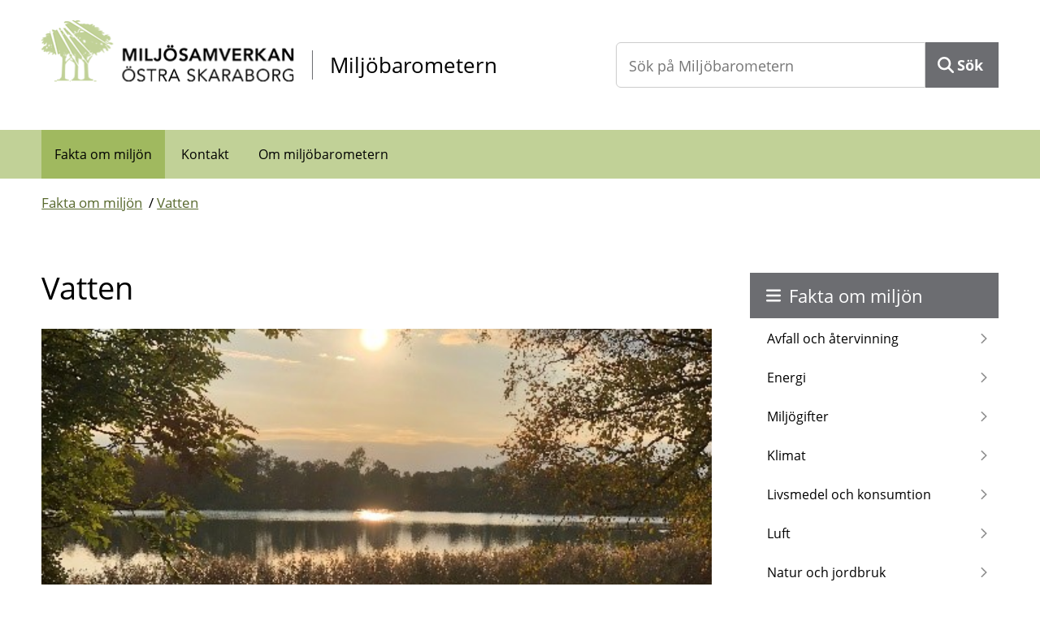

--- FILE ---
content_type: text/html; charset=utf-8
request_url: https://miljoskaraborg.miljobarometern.se/vatten/all/indicators/zero/
body_size: 5089
content:
<!DOCTYPE html>
<html lang="sv">
    <head>
        <title>Vatten, alla indikatorer, oförändrade - Miljöbarometern - Östra Skaraborg</title>
        <meta name="description" content="MÖS-kommunerna är rika på sötvatten med en mängd vattendrag och närhet till både Vättern och Vänern. Alla sjöar och vattendrag i regionen är mer eller mindre påverkade av mänskliga aktiviteter." />
        <meta name="generator" content="Miljöbarometern - miljobarometern.se" />
        <meta name="viewport" content="width=device-width, initial-scale=1, minimum-scale=1, shrink-to-fit=no" />
        <meta name="DC.Title" content="Vatten, alla indikatorer, oförändrade - Miljöbarometern - Östra Skaraborg" />
        <meta property="og:site_name" content="Miljöbarometern - Östra Skaraborg" />
        <meta property="og:title" content="Vatten, alla indikatorer, oförändrade" />
        <meta property="og:description" content="MÖS-kommunerna är rika på sötvatten med en mängd vattendrag och närhet till både Vättern och Vänern. Alla sjöar och vattendrag i regionen är mer eller mindre påverkade av mänskliga aktiviteter." />
        <meta property="og:url" content="https://miljoskaraborg.miljobarometern.se/vatten/all/indicators/zero/" />
        <meta property="og:image" content="https://miljoskaraborg.miljobarometern.se/opendata/thumbnail/512065a9.jpg" />
        <meta property="og:image" content="/custom/images/skaraborg/og-image.jpg" />
        <meta name="google-site-verification" content="68jAw5Dr1FD65s3QtPzaIb7Qx35JtVEUNF3HC1pFKjc" />
        <link rel="canonical" href="https://miljoskaraborg.miljobarometern.se/vatten/" />
        <script>
mbMetadata = {
  "lastUpdated": "2025-06-04T12:13:42",
  "measurearea": null,
  "measurearea-webname": "",
  "graphOptions": {
    "lang": {
      "decimalPoint": ",",
      "noData": "Data saknas"
    }
  }
};
</script>
        <link rel="stylesheet" href="/scripts/highcharts/highcharts.css?3.7.8.2-3cc31e0d-b" />
        <link rel="stylesheet" href="/style/base.css?3.7.8.2-3cc31e0d-b" />
        <link rel="stylesheet" href="/custom/main.css?3.7.8.2-3cc31e0d-b" />
        <link rel="stylesheet" href="/custom/theme.css?3.7.8.2-3cc31e0d-b" />
        <link rel="icon" type="image/png" href="/custom/images/skaraborg/favicon.ico?3.7.8.2-3cc31e0d-b" />
        <script src="/scripts/system.js?3.7.8.2-3cc31e0d-b"> </script>
        <script src="/scripts/controls.js?3.7.8.2-3cc31e0d-b"> </script>
        <script src="/scripts/highcharts/highcharts.js?3.7.8.2-3cc31e0d-b"> </script>
        <script src="/scripts/highcharts/highcharts-more.js?3.7.8.2-3cc31e0d-b"> </script>
        <script src="/scripts/highcharts/exporting.js?3.7.8.2-3cc31e0d-b"> </script>
        <script src="/scripts/highcharts/offline-exporting.js?3.7.8.2-3cc31e0d-b"> </script>
        <script src="/scripts/highcharts/no-data-to-display.js?3.7.8.2-3cc31e0d-b"> </script>
        <script src="/scripts/highcharts/accessibility.js?3.7.8.2-3cc31e0d-b"> </script>
        <script src="/scripts/highcharts/solid-gauge.js?3.7.8.2-3cc31e0d-b"> </script>
        <script src="/scripts/graph.js?3.7.8.2-3cc31e0d-b"> </script>
        <script data-fathom-site="QHJCNXSX" data-fathom-alias="Skaraborg" defer="defer" src="/scripts/fathom/script.js?3.7.8.2-3cc31e0d-b"> </script>
    </head>
    <body data-mb-publicid="512065a9" data-mb-sgn="SE.5" data-mb-last-updated="2025-06-04T12:13:42" data-mb-public-url="https://miljoskaraborg.miljobarometern.se/vatten/all/indicators/zero/">
        <div id="mbContainer" class="MB mb-areapage mb-se mb-all mb-cards mb-two">
            <header id="mbHeader" aria-label="Webbplatshuvud">
                <a class="shortcut" href="#mbContent">Gå direkt till sidans innehåll</a>
                <div class="title-bar">
                    <div class="logo">
                        <a href="/" aria-label="startsida">
                            <img alt="Miljösamverkan östra Skaraborg" src="/custom/images/skaraborg/logo.png" />
                            <strong>Miljöbarometern</strong>
                        </a>
                    </div>
                    <div class="search">
                        <form method="get" action="/search" role="search">
                            <input type="text" name="query" placeholder="Sök på Miljöbarometern" aria-label="Sök på Miljöbarometern" />
                            <button id="mbSearchButton" type="submit">Sök</button>
                        </form>
                        <div id="mbMobileMenuToggle">
                            <button onclick="let cont = getElementById('mbContainer'); let header = getElementById('mbHeader'); let menu = getElementById('mbSubMenu'); cont.classList.toggle('MobileMenuShow'); cont.insertBefore(menu, header.nextSibling);">
                                <span>Meny</span>
                            </button>
                        </div>
                    </div>
                </div>
                <nav id="mbMenu" aria-label="Toppmeny">
                    <ul>
                        <li class=" Selected">
                            <a href="/">Fakta om miljön</a>
                        </li>
                        <li class="Menu">
                            <a href="/kontakt/">Kontakt</a>
                        </li>
                        <li class="Menu">
                            <a href="/om-webbplatsen/">Om miljöbarometern</a>
                        </li>
                    </ul>
                </nav>
            </header>
            <nav id="mbPath" aria-label="Du är här">
                <div>
                    <a href="/">Fakta om miljön</a>
                    <span class="Delimiter"> / </span>
                    <a href="/vatten/">Vatten</a>
                </div>
            </nav>
            <div id="mbContentWrapper">
                <div id="mbPage">
                    <main id="mbContent">
                        <div id="mbContentHeader">
                            <h1>Vatten</h1>
                            <div id="mbContentImage">
                                <img class="ContentImg" src="/image/135" alt="Sjö i Skaraborg" />
                            </div>
                            <span id="mbCaption">
                                <span class="Label">Huvudområde </span>
                                <span class="Sign">
                                    <span class="mb-sgn-project">SE.</span>
                                    <span class="mb-sgn-nr">5</span>
                                </span>
                            </span>
                            <div class="Ingress">
                                <p>MÖS-kommunerna är rika på sötvatten med en mängd vattendrag och närhet till både Vättern och Vänern. Alla sjöar och vattendrag i regionen är mer eller mindre påverkade av mänskliga aktiviteter.</p>
                            </div>
                            <div id="mbContentDescr">
                                <div class="text">
                                    <!-- page.PrintSiblings(); -->
                                    <p>Välj nedan om du vill se mer om statusbedömningar på vatten eller specifika mätningar av näringsförhållanden.</p>
                                </div>
                            </div>
                        </div>
                        <div id="mbContentMain">
                            <div id="mbDescrEx" class="text">
                                <!--div-->
                            </div>
                            <div class="DescendantList">
                                <div class="BarTable LT">
                                    <div>
                                        <div>
                                            <img src="/custom/images/symbols/trend1.png" alt="Utvecklingen går åt rätt håll" />
                                        </div>
                                        <div>
                                            <svg class="DrawBar">
                                                <rect class="Positive" x="1%" y="10%" width="6.125%" height="80%">
                                                    <!--rect-->
                                                </rect>
                                                <rect class="Overlay" x="1%" y="10%" width="6.125%" height="80%">
                                                    <!--rect-->
                                                </rect>
                                            </svg>
                                        </div>
                                        <div>
                                            <a href="/vatten/all/indicators/plus/">1 indikatorer utvecklas positivt</a>
                                        </div>
                                    </div>
                                    <div>
                                        <div>
                                            <img src="/custom/images/symbols/trend0.png" alt="Ingen tydlig trend" />
                                        </div>
                                        <div>
                                            <svg class="DrawBar">
                                                <rect class="Zero" x="1%" y="10%" width="6.125%" height="80%">
                                                    <!--rect-->
                                                </rect>
                                                <rect class="Overlay" x="1%" y="10%" width="6.125%" height="80%">
                                                    <!--rect-->
                                                </rect>
                                            </svg>
                                        </div>
                                        <div>
                                            <a href="/vatten/all/indicators/zero/">1 indikatorer saknar tydlig trend</a>
                                        </div>
                                    </div>
                                    <div>
                                        <div>
                                            <img src="/custom/images/symbols/trend-1.png" alt="Utvecklingen går åt fel håll" />
                                        </div>
                                        <div>
                                            <svg class="DrawBar">
                                                <rect class="Negative" x="1%" y="10%" width="30.625%" height="80%">
                                                    <!--rect-->
                                                </rect>
                                                <rect class="Overlay" x="1%" y="10%" width="30.625%" height="80%">
                                                    <!--rect-->
                                                </rect>
                                            </svg>
                                        </div>
                                        <div>
                                            <a href="/vatten/all/indicators/minus/">5 indikatorer utvecklas negativt</a>
                                        </div>
                                    </div>
                                    <div>
                                        <div>
                                            <img src="/custom/images/symbols/trend.png" alt="Trend saknas" />
                                        </div>
                                        <div>
                                            <svg class="DrawBar">
                                                <rect class="Null" x="1%" y="10%" width="55.125%" height="80%">
                                                    <!--rect-->
                                                </rect>
                                                <rect class="Overlay" x="1%" y="10%" width="55.125%" height="80%">
                                                    <!--rect-->
                                                </rect>
                                            </svg>
                                        </div>
                                        <div>
                                            <a href="/vatten/all/indicators/unknown/">9 övriga indikatorer</a>
                                        </div>
                                    </div>
                                </div>
                                <ul id="mbContentMenu">
                                    <li id="mbContentTitleDefault">
                                        <a href="/vatten/all/indicators#mbContentMenu">
                                            <span>Alla indikatorer</span>
                                        </a>
                                    </li>
                                    <li id="mbContentTitlePlus">
                                        <a href="/vatten/all/indicators/plus#mbContentMenu">
                                            <img src="/custom/images/symbols/trend1.png" alt="" />
                                            <span>Positive</span>
                                        </a>
                                    </li>
                                    <li id="mbContentTitleZero" class="Selected">
                                        <span>
                                            <img src="/custom/images/symbols/trend0.png" alt="" />
                                            <span>Neutral</span>
                                        </span>
                                    </li>
                                    <li id="mbContentTitleMinus">
                                        <a href="/vatten/all/indicators/minus#mbContentMenu">
                                            <img src="/custom/images/symbols/trend-1.png" alt="" />
                                            <span>Negative</span>
                                        </a>
                                    </li>
                                    <li id="mbContentTitleUnknown">
                                        <a href="/vatten/all/indicators/unknown#mbContentMenu">
                                            <img src="/custom/images/symbols/trend.png" alt="" />
                                            <span>Unknown</span>
                                        </a>
                                    </li>
                                </ul>
                                <h2 class="Title">1 indikatorer saknar tydlig trend</h2>
                                <div class="ItemGroup">
                                    <div id="mbItem260" class="Item Trend">
                                        <div class="Name">
                                            <a href="/vatten/naringsforhallanden/sma-avlopp/">
                                                <p>
                                                    <span class="MeasureTool Trend">
                                                        <img src="/custom/images/symbols/trend0.png" alt="Ingen tydlig trend" />
                                                    </span>Små avlopp</p>
                                            </a>
                                        </div>
                                        <span class="Caption">
                                            <span class="Label">Indikator</span>
                                            <span class="Sgn">
                                                <span class="mb-sgn-project">SE.</span>
                                                <span class="mb-sgn-folders">5.2.</span>
                                                <span class="mb-sgn-nr">11</span>
                                            </span>
                                        </span>
                                    </div>
                                </div>
                            </div>
                        </div>
                    </main>
                    <aside id="mbSubContent">
                        <div class="ChildList">
                            <div class="ItemGroup Wide">
                                <h2 class="Title">Relaterade nationella mål</h2>
                                <div id="mbItem295" class="Item ExternalLink">
                                    <a href="https://sverigesmiljomal.se/miljomalen/levande-sjoar-och-vattendrag/" aria-label="Levande sjöar och vattendrag">
                                        <img src="/image/96" class="ItemImage Left" alt="" />
                                        <div class="Content">
                                            <div class="Caption">Levande sjöar och vattendrag</div>
                                            <div class="Description">
                                                <p>Sjöar och vattendrag ska vara ekologiskt hållbara och deras variationsrika livsmiljöer ska bevaras. Naturlig produktionsförmåga, biologisk mångfald, kulturmiljövärden samt landskapets ekologiska och vattenhushållande funktion ska bevaras, samtidigt som förutsättningar för friluftsliv värnas.</p>
                                            </div>
                                        </div>
                                    </a>
                                </div>
                                <div id="mbItem296" class="Item ExternalLink">
                                    <a href="https://sverigesmiljomal.se/miljomalen/ingen-overgodning/" aria-label="Ingen övergödning">
                                        <img src="/image/97" class="ItemImage Left" alt="" />
                                        <div class="Content">
                                            <div class="Caption">Ingen övergödning</div>
                                            <div class="Description">
                                                <p>Halterna av gödande ämnen i mark och vatten ska inte ha någon negativ inverkan på människors hälsa, förutsättningar för biologisk mångfald eller möjligheterna till allsidig användning av mark och vatten.</p>
                                            </div>
                                        </div>
                                    </a>
                                </div>
                                <div id="mbItem297" class="Item ExternalLink">
                                    <a href="https://sverigesmiljomal.se/miljomalen/bara-naturlig-forsurning/" aria-label="Bara naturlig försurning">
                                        <img src="/image/98" class="ItemImage Left" alt="" />
                                        <div class="Content">
                                            <div class="Caption">Bara naturlig försurning</div>
                                            <div class="Description">
                                                <p>De försurande effekterna av nedfall och markanvändning ska underskrida gränsen för vad mark och vatten tål. Nedfallet av försurande ämnen ska inte heller öka korrosionshastigheten i markförlagda tekniska material, vattenledningssystem, arkeologiska föremål och hällristningar.</p>
                                            </div>
                                        </div>
                                    </a>
                                </div>
                                <div id="mbItem298" class="Item ExternalLink">
                                    <a href="https://sverigesmiljomal.se/miljomalen/grundvatten-av-god-kvalitet/" aria-label="Grundvatten av god kvalitet">
                                        <img src="/image/99" class="ItemImage Left" alt="" />
                                        <div class="Content">
                                            <div class="Caption">Grundvatten av god kvalitet</div>
                                            <div class="Description">
                                                <p>Grundvattnet ska ge en säker och hållbar dricksvattenförsörjning samt bidra till en god livsmiljö för växter och djur i sjöar och vattendrag.</p>
                                            </div>
                                        </div>
                                    </a>
                                </div>
                            </div>
                            <div class="ItemGroup Wide">
                                <h2 class="Title">Relaterade globala mål</h2>
                                <div id="mbItem2283" class="Item ExternalLink">
                                    <a href="https://www.globalamalen.se/om-globala-malen/mal-6-rent-vatten-och-sanitet/" aria-label="Rent vatten och sanitet">
                                        <img src="/image/142" class="ItemImage Left" alt="" />
                                        <div class="Content">
                                            <div class="Caption">Rent vatten och sanitet</div>
                                            <div class="Description">
                                                <p>Säkerställa tillgången till och en hållbar förvaltning av vatten och sanitet för alla.</p>
                                            </div>
                                        </div>
                                    </a>
                                </div>
                            </div>
                        </div>
                    </aside>
                    <div id="mbPageInfo" aria-label="Sidinfo">
                        <div>
                            <!-- page.PrintOccurrences(); -->
                            <div id="mbUpdated">
                                <span class="Caption">Uppdaterad: </span>2025-06-04</div>
                        </div>
                    </div>
                </div>
                <nav id="mbSubMenu" aria-label="Webbplatsmeny">
                    <div class="Header">
                        <a href="/">Fakta om miljön</a>
                    </div>
                    <ul class="Level1">
                        <li class="HasChildren cards two">
                            <a href="/avfall/">Avfall och återvinning</a>
                        </li>
                        <li class="HasChildren cards two">
                            <a href="/energi/">Energi</a>
                        </li>
                        <li class="HasChildren cards two">
                            <a href="/halsa-och-miljogifter/">Miljögifter</a>
                        </li>
                        <li class="HasChildren cards two">
                            <a href="/klimat/">Klimat</a>
                        </li>
                        <li class="HasChildren Cards two">
                            <a href="/livsmedel-och-konsumtion/">Livsmedel och konsumtion</a>
                        </li>
                        <li class="HasChildren cards two">
                            <a href="/luft/">Luft</a>
                        </li>
                        <li class="HasChildren cards two">
                            <a href="/natur-och-jordbruk/">Natur och jordbruk</a>
                        </li>
                        <li class="HasChildren cards two">
                            <a href="/trafik/">Trafik</a>
                        </li>
                        <li class="HasChildren Expanded Selected cards two LastExpanded">
                            <a href="/vatten/">Vatten</a>
                            <ul class="Level2">
                                <li class="HasChildren">
                                    <a href="/vatten/vattenstatus/">Vattenstatus</a>
                                </li>
                                <li class="HasChildren">
                                    <a href="/vatten/naringsforhallanden/">Näringsförhållanden</a>
                                </li>
                            </ul>
                        </li>
                        <li class="HasChildren cards two">
                            <a href="/falkoping/">Falköping</a>
                        </li>
                        <li class="HasChildren cards two">
                            <a href="/hjo/">Hjo</a>
                        </li>
                        <li class="HasChildren cards two">
                            <a href="/karlsborg/">Karlsborg</a>
                        </li>
                        <li class="HasChildren cards two">
                            <a href="/skovde/">Skövde</a>
                        </li>
                        <li class="HasChildren cards two">
                            <a href="/kommunindikatorer/">Tibro</a>
                        </li>
                        <li class="Menu">
                            <a href="/kontakt/">Kontakt</a>
                        </li>
                        <li class="Menu">
                            <a href="/om-webbplatsen/">Om miljöbarometern</a>
                        </li>
                    </ul>
                </nav>
            </div>
            <footer id="mbFooter" aria-label="Webbplatsinfo">
                <div class="logos">
                    <ul>
                        <li>
                            <img alt="Miljösamverkan östra Skaraborg" src="/custom/images/logos/miljoskaraborg.png" />
                        </li>
                        <li>
                            <img alt="Falköping kommun" src="/custom/images/logos/falkoping.png" />
                        </li>
                        <li>
                            <img alt="Hjo kommun" src="/custom/images/logos/hjo.png" />
                        </li>
                        <li>
                            <img alt="Karlsborgs kommun" src="/custom/images/logos/karlsborg.png" />
                        </li>
                        <li>
                            <img alt="Skövde kommun" src="/custom/images/logos/skovde.png" />
                        </li>
                        <li>
                            <img alt="Tibro kommun" src="/custom/images/logos/tibro.png" />
                        </li>
                    </ul>
                </div>
                <div class="links">
                    <ul>
                        <li>
                            <a href="/om-webbplatsen">Om Miljöbarometern</a>
                        </li>
                        <li>
                            <a href="/kontakt">Kontakta oss</a>
                        </li>
                        <li>
                            <a href="/tillganglighet">Tillgänglighetsredogörelse</a>
                        </li>
                        <li>
                            <a href="https://miljoskaraborg.se/">Miljösamverkan östra Skaraborg</a>
                        </li>
                    </ul>
                </div>
            </footer>
        </div>
    </body>
</html>

--- FILE ---
content_type: text/css
request_url: https://miljoskaraborg.miljobarometern.se/custom/theme.css?3.7.8.2-3cc31e0d-b
body_size: 2562
content:
@font-face {
    font-family: 'Open Sans';
    font-weight: 300;
    font-display: swap;
    src: url(fonts/opensans/OpenSans-Light.woff) format("woff");
}
@font-face {
    font-family: 'Open Sans';
    font-weight: 400;
    font-display: swap;
    src: url(fonts/opensans/OpenSans-Regular.woff) format("woff");
}
@font-face {
    font-family: 'Open Sans';
    font-weight: 600;
    font-display: swap;
    src: url(fonts/opensans/OpenSans-Semibold.woff) format("woff");
}
@font-face {
    font-family: 'Open Sans';
    font-weight: 700;
    font-display: swap;
    src: url(fonts/opensans/OpenSans-Bold.woff) format("woff");
}
@font-face {
    font-family: 'Poppins';
    font-weight: 600;
    font-display: swap;
    src: url(fonts/poppins/poppins-semibold.woff2) format("woff2");
}
/****************************************/
/* Colors
/****************************************/
    :root {
    --primary: #c1d197; /* Skaraborg green */
    --primary-dark: #a0b95f; /* green */
    --primary-light: #dff8eb; /*  light green */
    --secondary: #dfeede; /* light green */
    --secondary-dark: #3b8439; /*  dark geen */
    --secondary-light: #f6f6f6; /* light gray */
    --graytone-dark: #6c6d71; /* Skaraborg dark gray */
    --graytone-mid: #c6c6c6; /* gray */
    --graytone-light: #f9f9f9; /*  Skaraborg light gray */
    --complementary-1: var(--primary); /* Skaraborg green */
    --complementary-2: #9adbe8; /* light blue web */
    --complementary-3: #f8e4e4; /* light pink web */
    --text: black; /* font color web */
    --anchor-text: #596a2f; /*  Skaraborg green */
    --anchor-text-light: white;
    --body-bg: white;
    --header-bg: white;
    --header-border: var(--graytone-dark);
    --header-text: var(--text);
    --header-tab-focus: var(--anchor-text);
    --path-text: var(--anchor-text);
    --path-bg: white;
    --path-border: var(--graytone-mid);
    --button-bg: var(--graytone-dark);
    --button-border: var(--primary);
    --button-text: var(--anchor-text-light);
    --menu-bg: var(--primary);
    --menu-text: var(--text);
    --menu-selected-bg: var(--primary-dark);
    --menu-focus-bg: var(--primary-dark);
    --submenu-bg: white;
    --submenu-border: var(--graytone-mid);
    --submenu-text: var(--text);
    --submenu-header-bg: var(--graytone-dark);
    --submenu-header-border: white;
    --submenu-header-text: var(--anchor-text-light);
    --submenu-selected-bg: var(--primary);
    --submenu-selected-border: var(--primary-dark);
    --submenu-selected-text: var(--text);
    --submenu-focus-bg: var(--graytone-light);
    --submenu-focus-border: var(--graytone-mid);
    --submenu-focus-text: var(--text);
    --tab-border: var(--graytone-mid);
    --tab-bg: var(--graytone-light);
    --tab-selected-border: var(--primary-dark);
    --tab-focus-border: var(--primary);
    --tab-selected-bg: white;
    --caption-bg: var(--primary); /* Graph header */
    --caption-text: var(--text);
    --table-bg: white;
    --table-head-bg: var(--graytone-light);
    --table-head-text: var(--text);
    --pageinfo-bg: var(--secondary); /* Page Info, Measure areas, Activities/MeasureList */
    --pageinfo-border: var(--secondary);
    --pageinfo-text: var(--text);
    --pageinfo-anchor-text: var(--anchor-text);
    --barometer-bg: var(--pageinfo-bg);
    --blockquote-bg: white;
    --blockquote-border: white;
    --content-header-wide-bg: transparent;
    --content-item-border: var(--graytone-mid);
    --content-itemgroup-1-bg: var(--secondary-light);
    --content-itemgroup-1-item-bg: white;
    --content-itemgroup-2-bg: white;
    --content-itemgroup-2-item-bg: white;
    --subcontent-wide-bg: white;
    --subcontent-itemgroup-1-bg: var(--complementary-1);
    --subcontent-itemgroup-2-bg: var(--complementary-2);
    --subcontent-itemgroup-3-bg: var(--complementary-3);
    --subcontent-itemgroup-text: var(--text);
    --subcontent-itemgroup-anchor-text: var(--text);
    --footer-bg: white;
    --footer-text: var(--anchor-text-light);
    --footer-border: var(--primary-dark);
    --footer-tab-focus: var(--anchor-text);
}
/****************************************/
/* Settings
/****************************************/
:root {
    --header-border-width: 0px;
    --menu-display: block;
    --path-border-width: 0px;
    --footer-border-width: 0px;
    --logo-max-width: 312px;
    --logo-min-widht: 170px;
    --sitename-font-size: 26px;
    --sitename-top-position: 0px;
    --sitename-left-border-widht: 1px;
    --card-content-padding: 0.5em 1em;
    --card-border-width: 1px;
    --card-header-align: center;
    --text-max-widht: 950px;
    --footer-border-width: 2px;
}
/****************************************/
/* Logo size
/****************************************/
#mbHeader a img {
    width: clamp(var(--logo-min-widht), 26vw, var(--logo-max-width));
}
@media screen and (max-width:100px) {
    #mbHeader a strong {
        display: none;
    }
}
#mbHeader .logo strong {
    font-size: var(--sitename-font-size);
    line-height: 36px;
    padding-left: 3%;
    margin-left: 3%;
    font-weight: 600;
    border-left: var(--sitename-left-border-widht) solid var(--graytone-dark);
    top: var(--sitename-top-position);
    position: relative;
}
@media screen and (max-width:768px) {
    #mbHeader .logo strong {
        top: var(--sitename-top-position);
        font-size: 22px;
    }
}
/****************************************/
/* Fonts
/****************************************/
body, input, select, button {
    font-family: 'Open Sans', Arial, sans-serif;
    font-weight: 400;
    font-size: 19px;
    line-height: 1.5em;
}
h1, h2, h3, h4, h5, h6, #mbHeader .logo {
    font-weight: 600;
    font-family: 'Open Sans', Arial, sans-serif;
}
#mbHeader .logo strong {
    font-weight: 400;
}
h1 {
    font-size: 42px;
    line-height: 1.3em;
    font-weight: 500;
    margin-bottom: 20px;
}
h2 {
    font-size: 30px;
    line-height: 1.2em;
    font-weight: 600;
}
#mbSubContent h2 {
    font-size: 22px;
}
h3 {
    font-size: 22px;
    line-height: 1.3em;
    font-weight: 600;
    margin: 1.5em 0 0.5em 0;
}
.mb-cards .Item h3 {
    font-size: 20px;
    margin: 0 0 0.5em 0;
}
.mb-cards .Item .Description {
    font-size: 20px;
    margin: 0 0 0.5em 0;
}
h4 {
    font-size: 20px;
    line-height: 1.3em;
    font-weight: 600;
    margin: 1.5em 0 0.5em 0;
}
#mbSubContent .Item:not(.Barometer) .Caption {
    font-size: 19px;
    font-weight: 600;
}
p {
    margin-bottom: 20px;
    margin-top: 0;
}
blockquote p:first-child {
    margin-top: 20px;
}
#mbContentDescr .MeasureTool {
    margin-bottom: 20px;
}
#mbMenu, #mbSubMenu, #mbUpdated, #mbPath, .mb-cards .Item p {
    font-size: 17px;
}
#mbFooter {
    font-size: 18px;
    line-height: 27px;
}
.MB .Ingress, .MB .Ingress p,
#mbContentDescr p:first-of-type strong,
#mbContentMenuContent p:first-of-type strong {
    font-size: 24px;
    line-height: 1.5em;
    font-weight: 500;
}
#mbMenu li a {
    font-weight: 400;
}
@media screen and (max-width:1350px) {
    h1 {
        font-size: 38px;
    }
    h2 {
        font-size: 28px;
    }
    h3 {
        font-size: 21px;
    }
    .MB .Item h3 {
        font-size: 19px;
    }
    h4 {
        font-size: 19px;
    }
    body {
        font-size: 19px;
    }
    p {
        margin-bottom: 19px;
    }
    #mbMenu, #mbSubMenu {
        font-size: 16px;
    }
}
@media screen and (max-width:768px) {
    h1 {
        font-size: 30px;
    }
    h2 {
        font-size: 26px;
    }
    h3 {
        font-size: 20px;
    }
    h4, #mbSubContent .Caption, .MB .Item h3 {
        font-size: 19px;
    }
    body {
        font-size: 18px;
    }
    p {
        margin-bottom: 18px;
    }
    .MB .Ingress, .MB .Ingress p {
        font-size: 20px;
    }
}
@media screen and (max-width:480px) {
    h1 {
        font-size: 28px;
    }
    h2, #mbSubContent h2 {
        font-size: 24px;
    }
    h3 {
        font-size: 20px;
    }
    h4 {
        font-size: 18px;
    }
    body {
        font-size: 18px;
        line-height: 1.5em;
    }
    p {
        margin-bottom: 18px;
    }
}
#mbCaption {
    display: none;
}
/****************************************/
/* Footer
/****************************************/
#mbFooter {
    overflow: hidden;
    font-weight: 400;
    padding: 0;
}
#mbFooter .logos, #mbFooter .links {
    padding: 0 4%;
}
#mbFooter .links {
    background-color: var(--graytone-dark);
    overflow: hidden;
}
#mbFooter ul {
    margin: 2em 0;
    padding: 0;
    display: flex;
    justify-content: space-between;
    align-items: center;
}
#mbFooter li {
    list-style: none;
    padding: 0;
}
#mbFooter img {
    width: 133.5px;
}
@media screen and (max-width:900px) {
    #mbFooter ul {
        flex-direction: column;
        align-items: flex-start;
    }
}
/****************************************/
/* Section templates
/****************************************/
#mbSubContent .ItemGroup.blue {
    background-color: var(--complementary-2); /* Light blue */
}
#mbSubContent .ItemGroup.green {
    background-color: var(--complementary-1); /* Light green */
}
#mbSubContent .ItemGroup.pink {
    background-color: var(--complementary-3); /* Pink */
}
#mbSubContent .ItemGroup.yellow {
    background-color: var(--secondary); /* Light yellow */
}
#mbSubContent .ItemGroup.gray {
    background-color: var(--graytone-light); /* Light gray */
}
#mbSubContent .ItemGroup.white {
    background-color: White;
}
#mbSubContent .ItemGroup.transparent {
    background-color: transparent;
}
/****************************************/
/* Page customizations
/****************************************/
@media screen and (min-width:700px) {
    .mb-img-left #mbContentImage {
        float: left;
        width: 30%;
        margin-right: 1em;
    }
    .mb-img-right #mbContentImage {
        float: right;
        width: 30%;
        margin-left: 1em;
    }
    .mb-img-left #mbContentImage img,
    .mb-img-right #mbContentImage img {
        object-fit: contain;
        height: auto;
    }
    .xmb-wide.mb-img-left #mbContentHeader,
    .xmb-wide.mb-img-right #mbContentHeader {
        max-width: 1000px;
        overflow: hidden;
    }
}


--- FILE ---
content_type: text/css
request_url: https://miljoskaraborg.miljobarometern.se/custom/common.css
body_size: 2226
content:
/****************************************/
/* Structure
/****************************************/
#mbContent .Item {
    clear: both;
}
#mbContent h2 {
    clear: both;
    margin: 1em 0 0.5em;
}
.MB .ItemGroup:not(.Preformatted) .Item p {
    margin: 0;
    margin-bottom: 0.6em;
}
#mbContentMenu img + span {
    display: none;
}
.MB .Item h3 {
    margin: 0 0 0 0;
}
.MB .Item .Description {
    margin-top: 0.4em;
}
.MB .Item .Content {
    padding-bottom: 3px;
}
.MB .Item .Content .Sign {
    display: none;
}
#mbDataTable .Col1,
#mbDataTable .Col2,
#mbDataTable .Col3,
#mbDataCompare .Col1,
#mbDataCompare .Col2,
#mbDataCompare .Col3 {
    width: 33%;
    text-align: left;
}
#mbDataTable th,
#mbDataTable td,
#mbDataCompare th,
#mbDataCompare td {
    padding: 4px 5px;
    vertical-align: top;
}
.MB .DataPresentation {
    border: 1px solid gray;
}
.MB .DataPresentation .Caption {
    background-color: gray;
    color: white;
    padding: 0.4em 1em;
    font-weight: 600;
}
.MB .DataPresentation p {
    margin: 0;
}
.MB .DataPresentation form {
    margin: 1em 2% 1em 2%;
    display: inline-block;
    width: 45%;
}
.MB .DataPresentation form#graphDateRangeCustomForm {
    margin: 1em 2% 1em 2%;
    display: inline-block;
    width: 100%;
}
.MB .DataPresentation form#graphDateRangeCustomForm input {
    width: 31%;
}
.MB .DataPresentation label {
    display: block;
    width: 100%;
    font-size: 14px;
    color: #333333;
}
.MB .DataPresentation select {
    width: 100%;
}
.MB.mb-all .Item .Caption {
    display: none;
}
.MB .BarTable {
    padding: 4px;
}
.MB .BarTable img {
    max-width: none;
}
.MB .BarTable > div {
    display: flex;
    flex-direction: row;
}
.MB .BarTable > div > div {
    padding: 4px;
}
.MB .BarTable > div > div * {
    vertical-align: middle;
}
.MB .BarTable > div > div:nth-child(2) {
    padding-left: 10px;
    padding-right: 10px;
}
@media (max-width: 500px) {
    .MB .BarTable > div > div:nth-child(2) {
        display: none;
    }
}
.MB .BarTable > div > div:nth-child(3) {
    flex-grow: 2;
}
.MB .BarTable .EndMarker {
    display: none;
}
.MB .MeasureList {
    margin: 1em 0;
}
.MB .MeasureList > div {
    display: flex;
    flex-direction: row;
}
.MB .MeasureList > div > div {
    padding: 0.3em 0;
}
.MB .MeasureList > div > div:nth-child(1) {
    min-width: 30%;
    padding-right: 0.6em;
}
.MB .MeasureList img {
    position: relative;
    top: 3px;
}
table.Grid td span.CellItem {
    display: inline;
}
/*****************************************/
/* Measure tools
/*****************************************/
#mbContentHeader .MeasureTool img {
    vertical-align: middle;
    position: relative;
    top: -2px;
}
.MB .Content span.MeasureTool {
    margin-right: 0.3em;
}
.MB .Item div.MeasureTool img {
    position: relative;
    top: 2px;
}
.MB .Item .MeasureTool {
    color: #696969;
    margin-bottom: 4px;
}
.MB .MeasureTool .Caption {
    font-style: italic;
    font-weight: normal;
}
.MB .Item a div.MeasureTool img {
    position: relative;
    top: 3px;
}
.MB .Item h3 img.ItemImage,
.MB .Item h3 .MeasureTool.Chart img,
.MB .Item h3 .MeasureTool div.MapContainer {
    float: left;
    margin-right: 10px;
    margin-top: 2px;
    margin-bottom: 6px;
}
.MB .MeasureTool img.ItemImage,
.MB .MeasureTool div.MapContainer {
    border: 1px solid #dddddd;
}
.MB .MeasureTool div.MapContainer {
    height: 120px;
    width: 200px;
}
.MB .MeasureTool .Info {
    margin-left: 0.3em;
}
#mbValueLimits table td {
    padding-right: 10px;
}
.MB .Item a .MeasureTool {
    margin: 0px;
}
#mbContainer:not(.mb-cards) .Item.Indicator a .MeasureTool.Trend .Caption,
#mbContainer:not(.mb-cards) .Item a .MeasureTool.Assessment .Caption,
#mbContainer:not(.mb-cards) .Item a .MeasureTool.Status .Caption {
    display: none;
}
td[headers="mbDataCompare-lastvalue"] svg.DrawBar {
    margin-right: 1em;
    color: white;
}
/****************************************/
/* Internal pages
/****************************************/
.MB.mb-internal #mbContent:before {
    content: "Intern sida";
    display: block;
    background-color: rgb(204, 204, 204);
    background-color: rgb(255, 255, 204);
    border-left: 5px solid rgb(255, 235, 59);
    background-image: url(images/common/internal.png);
    background-repeat: no-repeat;
    background-position: 1em center;
    background-size: 32px;
    padding: 1em 1em 1em 4em;
    margin: 0 0 10px 0;
    border-radius: 4px;
    font-size: 14px;
    font-family: "OpenSans","Droid Sans","Verdana",sans-serif;
    line-height: 90%;
    font-weight: normal;
}
.MB .Grid tr.Internal td:first-child a,
.MB .Internal.Item h3 span,
#mbSubContent .Internal.Item .Caption span {
    margin-right: 6px;
}
.MB .Grid tr.Internal td:first-child a:after,
.MB .Internal.Item h3:after,
#mbSubContent .Internal.Item .Caption:after {
    display: inline-block;
    background-image: url(images/common/internal-gray.png);
    background-repeat: no-repeat;
    background-position: left center;
    background-size: 22px;
    width: 22px;
    height: 22px;
    content: " ";
    margin-left: 6px;
    position: relative;
    top: 3px;
}
.MB .Grid tr.Internal td:first-child a:after {
    margin-left: 6px;
}
/****************************************/
/* Page templates
/****************************************/
.mb-hidedescription .Item .Description,
.HideDescription .Item .Description {
    display: none;
}
.mb-hidedescription .Item h3,
.HideDescription .Item h3 {
    flex-grow: 1;
}
/****************************************/
/* Indicator
/****************************************/
#mbDataCompare td[data-mb-value^='-'] {
    text-align: right;
}
/****************************************/
/* Gridbox
/****************************************/
div.JWGridToolBox .Filter li button {
    border-width: 0;
    font-size: 18px;
    background-color: transparent;
}
div.JWGridToolBox .Filter li.Selected button {
    background-image: url(images/main/down.png);
    background-repeat: no-repeat;
    background-position: right center;
    background-size: 12px;
}
#mbContent div.JWGridToolBox li {
    margin: 3px 6px 0px 0px;
}
div.JWGridToolBox .Filter div ul {
    margin-top: 10px;
    }
@media (max-width: 600px) {
    div.JWGridToolBox .Filter div ul {
        padding-left: 0;
    }
}
.Grid.ActivityList {
    table-layout: fixed;
}
.Grid th {
    cursor: pointer;
}
.Grid td {
    overflow: hidden;
    word-wrap: break-word;
}
th#mbGridActivities1-name,
th#mbGridDocuments1-name,
td[headers~="mbGridActivities1-name"] {
    width: 48%;
}
th#mbGridActivities1-category,
th#mbGridDocuments1-category,
td[headers~="mbGridActivities1-category"] {
    width: 24%;
}
th#mbGridActivities1-year,
th#mbGridDocuments1-year {
    width: 12%;
}
th#mbGridActivities1-responsible,
th#mbGridDocuments1-publisher,
td[headers~="mbGridActivities1-responsible"],
td[headers~="mbGridDocuments1-publisher"] {
    width: 40%;
}
@media (max-width: 800px) {
    th#mbGridActivities1-name,
    th#mbGridDocuments1-name,
    td[headers~="mbGridActivities1-name"] {
        width: 48%;
    }
    th#mbGridActivities1-year,
    th#mbGridDocuments1-year {
        width: 15%;
    }
    th#mbGridActivities1-responsible,
    th#mbGridDocuments1-publisher,
    td[headers~="mbGridActivities1-responsible"],
    td[headers~="mbGridDocuments1-publisher"] {
        width: 37%;
    }
}
@media (max-width: 600px) {
    .Grid.ActivityList {
        table-layout: auto;
    }
    th#mbGridActivities1-responsible,
    td[headers~="mbGridActivities1-responsible"],
    th#mbGridDocuments1-publisher,
    td[headers~="mbGridDocuments1-publisher"] {
        display: none;
    }
}
#mbSearchCategoryTypes span {
    font-weight: bold;
}


--- FILE ---
content_type: application/javascript
request_url: https://miljoskaraborg.miljobarometern.se/scripts/system.js?3.7.8.2-3cc31e0d-b
body_size: 14265
content:

var mb = {};

mb.resources = {};

mb.sys = {

    classInitializers: [],
    initialized: false,
    initializers: {},

    init: function () {
        var th = mb.sys;

        if (th.initialized) return;

        th.previewStyleFix();
        th.classInit();

        th.formInit();
        th.initialized = true;
    },

    classOf: function (element, aclass) {
        var th = mb.sys;

        return (' ' + element.getAttribute('class') + ' ').indexOf(' ' + aclass + ' ') != -1
    },

    classAction: {
        check: 0,
        include: 1,
        exclude: 2,
        toggle: 3
    },

    classHandle: function (element, aclass, action) {
        var th = mb.sys;
        var s;
        var i, iLen, iPos;
        var bOfClass, aClasses;

        bOfClass = false;
        s = element.getAttribute('class') || '';
        aClasses = s.split(' ');
        iPos = -1;

        iLen = aClasses.length;
        for (i = 0; iLen > i; i++) {
            if (aClasses[i] == aclass) {
                iPos = i;
                break;
            }
        }
        if (iPos != -1)
            bOfClass = true;
        else
            iPos = aClasses.length;

        if (bOfClass) {
            if ((action == th.classAction.exclude) || (action == th.classAction.toggle)) {
                aClasses.splice(iPos, 1);
                element.setAttribute('class', aClasses.join(' '));
            }
        }
        else {
            if ((action == th.classAction.include) || (action == th.classAction.toggle)) {
                aClasses[iPos] = aclass;
                element.setAttribute('class', aClasses.join(' '));
            }
        };
        return bOfClass;
    },

    classInitAdd: function (aclass, tag, initHandler, beforeInit) {
        var th = mb.sys;
        th.classInitializers.push({ aclass: aclass, tag: tag, initHandler: initHandler, beforeInit: beforeInit });
    },

    classInit: function () {
        var th = mb.sys;

        for (var i = 0, n = th.classInitializers.length; i < n; i++) {
            var classInit = th.classInitializers[i];
            var query = classInit.tag + '.' + classInit.aclass;
            len = (nodeList = document.querySelectorAll(query)).length;
            if (len == 0) continue;

            var initNodes = function () {
                for (var j = 0; j < len; j++) {
                    var node = nodeList[j];
                    classInit.initHandler(node, classInit.aclass, classInit.tag);
                }
            }

            if (classInit.beforeInit) {
                classInit.beforeInit(initNodes);
            }
            else {
                initNodes();
            }
        }
    },

    elementsByAttr: function (element, attr, value, tag, firstOnly) {
        var th = mb.sys;
        var i;
        var nls, elm, iLen;
        var ret;

        if (firstOnly)
            ret = null;
        else
            ret = new Array();
        if (!tag) tag = '*';

        nls = document.getElementsByTagName(tag);

        iLen = nls.length;
        for (i = 0; iLen > i; i++) {
            elm = nls[i]
            if (elm.getAttribute(attr) == value) {
                if (firstOnly) {
                    ret = elm;
                    break;
                }
                else {
                    ret.push(elm)
                }
            }
        }
        return ret;
    },

    elementsByClass: function (element, aclass, tag, firstOnly) {
        var th = mb.sys;
        var i, s
        var nls, elm, iLen, reg
        var ret;

        if (firstOnly)
            ret = null;
        else
            ret = new Array()
        if (tag == null) tag = '*';

        nls = document.getElementsByTagName(tag);
        reg = new RegExp('(^|\\s)' + aclass + '(\\s|$)', 'i');

        iLen = nls.length;
        for (i = 0; iLen > i; i++) {
            elm = nls[i];
            if ((elm.getAttribute('class') || '').match(reg)) {
                if (firstOnly) {
                    ret = elm;
                    break;
                }
                else {
                    ret.push(elm)
                }
            }
        }
        return ret;
    },

    elementIndex: function (element) {
        var index = 0;
        var e = element;
        while (e = e.previousElementSibling) {
            index++;
        }
        return index;
    },

    evaluateTemplate: function (template, callback) {
        var result = "";
        var nextCharToConsume = 0;

        var startMarker;
        while ((startMarker = template.indexOf('{', nextCharToConsume)) != -1) {

            // Check for escaped start marker: '\{' -> '{'.
            if (startMarker > 0 && template[startMarker - 1] == '\\') {
                result += template.substring(nextCharToConsume, startMarker - 1) + '{';
                nextCharToConsume = startMarker + 1;
                continue;
            }

            result += template.substring(nextCharToConsume, startMarker);

            var endMarker = template.indexOf('}', startMarker + 1);
            if (endMarker == -1)    return null; // No end marker is an error, give up and return null.

            var name = template.substring(startMarker + 1, endMarker);
            result += callback(name);

            nextCharToConsume = endMarker + 1;
        }

        result += template.substring(nextCharToConsume);

        return result;
    },

    extend: function (dest) {
        var i, j, len, src;

        for (j = 1, len = arguments.length; j < len; j++) {
            src = arguments[j];
            for (i in src) {
                dest[i] = src[i];
            }
        }
        return dest;
    },

    formInit: function () {
        var th = mb.sys;
        var i, iLen;
        var nls, elm;
        var reg;

        if (elm = th.elementsByAttr(document, 'name', 'formJavaScript', 'input', true)) {
            elm.setAttribute('value', 1);
        }

        if (elm = th.elementsByClass(document, 'Focus', null, true)) {
            if (elm.nodeName.toLowerCase() != 'form') {
                elm.focus();
            }
            else {
                nls = th.elementsByClass(elm, '*')
                iLen = nls.length;
                reg = /(^|\\s)(input|textarea|select)(\\s|$)/i;
                for (i = 0; iLen > i; i++) {
                    elm = nls[i];
                    if (elm.nodeName.match(reg) && (elm.getAttribute('type') != 'hidden')) {
                        elm.focus();
                        break;
                    }
                }
            }
        }

        var submitHandler = function (e) {
            var form = e.currentTarget.form;
        }

        var setLocationHandler = function (e) {
            var input = e.currentTarget;
            var value = input.value;
            var newLocation = input.getAttribute('data-mb-action').replace('~0~', value)
            window.location = newLocation;
        };

        nls = th.elementsByClass(document, 'Submit')
        iLen = nls.length;
        for (i = 0; iLen > i; i++) {
            elm = nls[i];
            var isSetLocation = th.classOf(elm, 'SetLocation');
            if (elm.nodeName.toLowerCase() == 'select') {
                if (isSetLocation) {
                    elm.onchange = setLocationHandler;
                }
                else {
                    elm.onchange = submitHandler;
                }
            }
            else {
                if (isSetLocation) {
                    elm.onclick = setLocationHandler;
                }
                else {
                    elm.onclick = submitHandler;
                }
            }
        }

    },

    getUrlTimeStamp: function (date, roundMinutes) {
        roundMinutes = roundMinutes || 1;
        var dateSeconds = date.getTime() / 1000;
        if (roundMinutes == 1) return dateSeconds;
        var roundSecs = roundMinutes * 60;
        return Math.round(dateSeconds / roundSecs) * roundSecs;
    },

    initAdd: function (key, initHandler) {
        var th = mb.sys;

        th.initializers[key] = initHandler;
    },

    isMobile: function () {
        var mql = window.matchMedia('(hover)');
        return !mql.matches;
    },

    isNumeric: function (n) {
        return !isNaN(parseFloat(n)) && isFinite(n);
    },

    layerAction: {
        expand: 1,
        collapse: 2,
        toggle: 3
    },

    keyValueParse: function (str) {
        var result = {};

        if (str) {
            str.split(';').forEach(function (x) {
                // Split only on first occurrence of '='
                var arr = x.split(/=(.*)/);
                var value = arr[1];
                if (value)
                    result[arr[0]] = value;
            });
        }

        return result;
    },

    layerHandle: function (element, action) {
        var th = mb.sys;

        switch (action) {
            case th.layerAction.expand:
                th.classHandle(element, 'Expanded', th.classAction.include);
                th.classHandle(element, 'Collapsed', th.classAction.exclude);
                break;
            case th.layerAction.collapse:
                th.classHandle(element, 'Collapsed', th.classAction.include);
                th.classHandle(element, 'Expanded', th.classAction.exclude);
                break;
            case th.layerAction.toggle:
                if (th.classOf(element, 'Expanded'))
                    th.layerHandle(element, th.layerAction.collapse);
                else
                    th.layerHandle(element, th.layerAction.expand);
                break;
            default:
        }
    },

    layerChangeOldElement: undefined,

    layerChange: function (element) {
        var th = mb.sys;

        if (element === th.layerChangeOldElement) return;

        th.layerHandle(element, th.layerAction.expand)
        if (typeof th.layerChangeOldElement == 'object')
            th.layerHandle(th.layerChangeOldElement, th.layerAction.collapse);
        th.layerChangeOldElement = element;
    },

    load: function (url, onXMLLoad) {
        var th = mb.sys;

        var xmlHttp = new XMLHttpRequest();
        xmlHttp.onreadystatechange = function () {
            if (xmlHttp.readyState == 4) { // 4 = complete
                onXMLLoad(xmlHttp.responseText, url, xmlHttp.status == 200);
            }
        }
        xmlHttp.open("GET", url, true);
        xmlHttp.send(null);
    },

    loadEx: function (urls, onXMLLoad) {
        var th = mb.sys;

        for (var i = 0, n = urls.length; i < n; i++) {
            if (mb.resources.hasOwnProperty(urls[i])) {
                if (th.loadExResourcesCheck(urls)) {
                    onXMLLoad();
                    return;
                }
            } else {
                th.load(urls[i], function(text, url, status) {
                    if (!status) return;
                    mb.resources[url] = text;
                    if (th.loadExResourcesCheck(urls)) onXMLLoad();
                })
            }
        }
    },

    loadExResourcesCheck: function(urls) {
        for (var i = 0, n = urls.length; i < n; i++) {
            if (!mb.resources.hasOwnProperty(urls[i])) {
                return false;
            }
        }
        return true;
    },

    getMetadata: function (name) {
        if (window.mbMetadata === undefined) return null;
        return mbMetadata[name];
    },

    onloadAdd: function (awindow, newOnload) {
        var th = mb.sys;
        var fnOldOnload;

        if ((!awindow) || (!newOnload)) {
            throw 'onloadinclude error';
        }

        fnOldOnload = awindow.onload;
        if (typeof awindow.onload == 'function') {
            awindow.onload = function () {
                fnOldOnload();
                newOnload();
            }
        }
        else {
            awindow.onload = newOnload;
        }
    },

    previewStyleFix: function () {
        var th = mb.sys;
        var i, iLen;
        var s;
        var lst, lnk;

        if (location.search.indexOf('print') == -1) return;

        iLen = (lst = document.links).length;
        for (i = 0; iLen > i; i++) {
            s = lst[i].href;
            if ((s.indexOf('#') == -1) && (s.indexOf('mailto:') == -1)) {
                if (s.indexOf('?') == -1)
                    s += '?print';
                else
                    s += '&print'
                lst[i].href = s;
            }
        }

        iLen = (lst = document.forms).length;
        for (i = 0; iLen > i; i++) {
            s = lst[i].action;
            if (s.indexOf('#') == -1) {
                if (s.indexOf('?') == -1)
                    s += '?print=1';
                else
                    s += '&print=1';
                lst[i].action = s;
            }
        }
    },

    urlQueryValue: function (name, url) {
        if (!url) url = window.location.href;

        var search = url.substring(url.indexOf('?') + 1);
        var result = search.match('(?:(?:^|&)' + name + '(?:=))([^&]+)');
        if (result)
            return result[1];
        else
            return null;
    },

    urlQueryValueBool: function (name, url) {
        var value = mb.sys.urlQueryValue(name, url);
        return value ? value == 'true' : null;
    }

};    // mb.sys


mb.jw = {
    loadAjaxContent: function (element, afterLoadCallback) {
        var query = element.getAttribute('data-mb-query');
        var updated = mb.sys.getMetadata('lastUpdated');
        mb.sys.load('/service/ajax?' + mb.sys.getUrlTimeStamp(new Date(updated)) + '&' + query, function (text, status) {
            if (status) {
                var data = JSON.parse(text);

                if (data.meta) {
                    var temp = document.createElement('div');
                    temp.innerHTML = data.meta;
                    for (var i = 0, n = temp.children.length; i < n; i++) {
                        var item = temp.children[i];
                        document.head.appendChild(item);
                    }
                }

                if (data.content) {
                    element.innerHTML = data.content;
                }

                if (data.script) {
                    eval(data.script);
                }

                if (afterLoadCallback) {
                    afterLoadCallback(element);
                }
            }
        });
    },

    ajaxContentInit: function (element, aclass, tag) {
        mb.jw.loadAjaxContent(element);
    },

    collapsedInit: function (element, aclass, tag) {
        var th = mb.jw;

        mb.sys.classHandle(element, 'JWC', mb.sys.classAction.exclude);
        mb.sys.layerHandle(element, mb.sys.layerAction.collapse);
    },

    expandedInit: function (element, aclass, tag) {
        var th = mb.jw;

        mb.sys.classHandle(element, 'JWE', mb.sys.classAction.exclude);
        mb.sys.layerHandle(element, mb.sys.layerAction.expand);
    },

    linkInit: function (element, aclass, tag) {
        var th = mb.jw;

        element.addEventListener('click', function (e) {
            // Delay execution of this listener to the next event cycle
            // so that all listeners gets a chance to execute before
            // the browser leaves the page.
            window.setTimeout(function () {
                window.location.href = e.target.getAttribute('data-href');
            }, 100);
        }, false);
    },

    inlineInit: function (element, aclass, tag) {
        var th = mb.jw;

        element.onclick = function () {
            th.inlineLoad(element);
            return false;
        }
    },

    inlineLoad: function (element) {
        var th = mb.jw;

        var url = element.getAttribute('data-href');
        var parent = mb.sys.urlQueryValue('parent', url);
        parent = document.querySelector(parent);
        if (parent == null) parent = element.parentNode;

        mb.sys.load(url, function (text, status) {
            if (status) th.inlineShow(parent, text)
        });
    },

    modalShow: function (element, type, update) {
        // Body
        //     Container                        - Type class.
        //         Mask                             - Dim overlay.
        //             Modal                        - Position and dimensions of frame. Invisible.
        //                 Close button
        //                 Client                 - Visuals and padding of frame. Fills 100% of modal.
        //                     User content

        var parent = document.querySelector('body');
        var node = document.createElement('div');
        node.setAttribute("class", type);
        parent.appendChild(node);

        var closeFunc = function () {
            if (update) {
                update(false);
            }
            node.parentNode.removeChild(node);
            return true;
        };

        var mask = document.createElement('div');
        mask.setAttribute('class', 'JWModalMask');
        mask.onclick = function (e) { closeFunc() };
        node.appendChild(mask);

        var modal = document.createElement('div');
        modal.setAttribute('class', 'JWModal');
        modal.onclick = function (e) {
            e.stopPropagation();
            return true;
        };
        node.appendChild(modal);

        var closeButton = document.createElement('button');
        closeButton.setAttribute('class', 'Close');
        closeButton.onclick = function (e) { closeFunc() };
        modal.appendChild(closeButton);

        var modalClient = document.createElement('div');
        modalClient.setAttribute('class', 'JWModalClient');
        modalClient.setAttribute('tabindex', '-1');
        modalClient.onkeydown = function (e) {
            if (e.keyCode == 27) { // escape
                closeFunc();
            }
        };
        modal.appendChild(modalClient);

        modalClient.appendChild(element);
        if (update) {
            update(true);
        }

        len = (nls = document.querySelectorAll('.JWClose')).length;
        for (i = 0; len > i; i++) {
            nls[i].onclick = function (e) { closeFunc() };
        }

        modalClient.focus();
    },

    inlineShow: function (parent, html) {
        var node = document.createElement('div');
        node.innerHTML = html;
        mb.jw.modalShow(node, "Dialog");
    },

    showMoreSectionInit: function (element, aclass, tag) {
        var content = element.querySelector('.ShowMoreContent');
        var button = element.querySelector('.ShowMoreButton');
        if (!content || !button) return;

        button.addEventListener('keydown', function (e) {
            if (     (e.code == 'Space' || e.keyCode == 32)
                    || (e.code == 'Enter' || e.keyCode == 13)) {
                e.preventDefault();
                e.stopPropagation();

                e.target.click();
            }
        });

        button.addEventListener('click', function (e) {
            var button = e.target;
            var content = button.parentNode.querySelector('.ShowMoreContent');

            if (content.hasAttribute("hidden")) {
                button.setAttribute('aria-expanded', 'true');
                content.removeAttribute('hidden');
                mb.sys.layerHandle(content, mb.sys.layerAction.expand);
                button.innerText = button.getAttribute('data-mb-showless-text');
            }
            else {
                button.setAttribute('aria-expanded', 'false');
                content.setAttribute('hidden', 'hidden');
                mb.sys.layerHandle(content, mb.sys.layerAction.collapse);
                button.innerText = button.getAttribute('data-mb-showmore-text');
            }

            e.stopPropagation();
        });
    }
};    // mb.jw

mb.grid = {

    actionInit: function (element, aclass, tag) {
        var queryString = element.getAttribute('data-mb-init');
        var tableId = mb.sys.urlQueryValue('table', queryString);
        var action = mb.sys.urlQueryValue('action', queryString);

        var table = document.getElementById(tableId);

        if (action == 'sort') {
            var sortColumnName = mb.sys.urlQueryValue('column', queryString);
            var group = mb.sys.urlQueryValueBool('group', queryString);

            element.onclick = function (e) {
                mb.grid.sort(table, sortColumnName, group);
                return false;
            };
        }
        else if (action == 'filter') {
            var filterColumnName = mb.sys.urlQueryValue('column', queryString);
            var pattern = mb.sys.urlQueryValue('pattern', queryString);

            element.onclick = function (e) {
                mb.grid.filter(table, filterColumnName, pattern);
                return false;
            };
        }
        else if (action === 'clear-filter') {
            element.onclick = function (e) {
                mb.grid.filter(table, null, null);
                return false;
            };
        }
        else if (action === 'hide') {
            element.onclick = function (e) {
                mb.grid.hideColumns(table, mb.sys.urlQueryValue('columns', queryString));
                return false;
            };
        }
        else if (action === 'show-hidden-rows') {
            element.onclick = function (e) {
                mb.grid.showHiddenRows(table)
                mb.sys.classHandle(e.target, 'Selected', mb.sys.classAction.include);
                return false;
            };
        }
    },

    cloneObject: function (source) {
        var clone = {};
        for (var key in source) {
            var value = source[key];
            clone[key] = value;
        }
        return clone;
    },

    compareElements: function (a, b, useGroupValue) {
        var value, valueA, valueB;
        var isString = false;

        if (!useGroupValue || !(value = a.getAttribute('data-mb-group-value')))
            value = a.getAttribute('data-mb-value');
        if (!value) value = a.textContent;
        if (mb.sys.isNumeric(value)) {
            valueA = Number(value);
        }
        else {
            valueA = value;
            isString = true;
        }

        if (!useGroupValue || !(value = b.getAttribute('data-mb-group-value')))
            value = b.getAttribute('data-mb-value');
        if (!value) value = b.textContent;
        if (mb.sys.isNumeric(value)) {
            valueB = Number(value);
        }
        else {
            valueB = value;
        }

        if (isString) {
            return valueA.localeCompare(valueB, 'sv-SE');
        }
        else if (valueA > valueB) {
            return 1;
        }
        else if (valueA < valueB) {
            return -1;
        }
        else {
            return 0;
        }
    },

    createState: function () {
        return {
            defaultSortColumns: [],
            descColumns: [],
            filterColumn: null,
            filterPattern: null,
            group: null,
            hiddenColumns: [],
            sortColumns: []
        };
    },

    filter: function (table, column, pattern) {
        mb.grid.init(table);

        var newState = {};
        newState.filterColumn = column;
        newState.filterPattern = pattern;

        mb.grid.update(table, newState);
    },

    getColumnInfo: function (table, name) {
        var result = {};
        result.name = name;
        result.desc = table.mbGrid.state.descColumns.includes(name);
        result.head = document.getElementById(table.mbGrid.tableId + '-' + name);
        result.index = result.head ? mb.sys.elementIndex(result.head) : -1;
        result.type = table.mbGrid.columnTypes[name];
        return result;
    },

    hideColumns: function (table, columns) {
        mb.grid.init(table);

        var currState = table.mbGrid.state;
        var newState = {};
        newState.hiddenColumns = currState.hiddenColumns.slice().concat(columns ? columns.split(',') : []);

        mb.grid.update(table, newState);
    },

    init: function (table) {
        if (!Array.prototype.mbXor) {
            Array.prototype.mbXor = function (item) {
                var i = this.indexOf(item);
                if (i >= 0) {
                    this.splice(i, 1);
                }
                else {
                    this.push(item);
                }
            }
        }

        if (!Array.prototype.includes) {
            Array.prototype.includes = function (v) {
                return this.indexOf(v) != -1;
            }
        }

        if (table.mbGrid) return;

        table.mbGrid = {};
        table.mbGrid.activeRows = [];
        table.mbGrid.filterRows = [];
        table.mbGrid.groupRows = [];

        table.mbGrid.initState = mb.grid.createState();
        table.mbGrid.state     = mb.grid.createState();

        var initState = JSON.parse(table.getAttribute('data-mb-init'));
        for (var key in initState) {
            var value = initState[key];
            if (value !== undefined)
                if (typeof value == 'array') {
                  table.mbGrid.state[key]     = value.slice();
                  table.mbGrid.initState[key] = value.slice();
                }
                else {
                table.mbGrid.state[key] = value;
                  table.mbGrid.initState[key] = value;
                }
                }

        var sortByNaturalOrder = table.getAttribute('data-mb-naturalorder') == 'true';
        if (sortByNaturalOrder) {
            var hasCategory = table.mbGrid.state.sortColumns[0] == 'category';
            if (hasCategory) {
                table.mbGrid.state.sortColumns = ['category', 'rowid'];
                table.mbGrid.state.group = true;
            }
            else {
                table.mbGrid.state.sortColumns = ['rowid'];
                table.mbGrid.state.group = false;
                keepGroupRows = false;
            }
            table.mbGrid.state.defaultSortColumns = ['rowid'];
        }

        table.mbGrid.columnTypes = mb.sys.keyValueParse(table.getAttribute('data-mb-column-types'));
        table.mbGrid.tableId = table.getAttribute('id');
        table.mbGrid.headRow = table.getElementsByTagName('thead')[0].getElementsByTagName('tr')[0];
        table.mbGrid.body = table.getElementsByTagName('tbody')[0];

        var rowList = table.mbGrid.body.getElementsByTagName('tr');
        for (var i = 0, n = rowList.length; i < n; i++) {
            var row = rowList[i];
            if (mb.sys.classOf(row, 'GroupHeader')) {
                table.mbGrid.groupRows.push(row);
            }
            else {
                table.mbGrid.activeRows.push(row);
            }
        }

        if (table.mbGrid.state.applyState) {
            mb.grid.update(table, table.mbGrid.state, true, true, true);
            table.mbGrid.state.applyState = false;
        }

        mb.sys.classHandle(table, 'Loading', mb.sys.classAction.exclude);
    },

    isArraysEqual: function (a, b) {
        if (a == b)
            return true;
        if (!a || !b)
            return false;
        if (a.length != b.length)
            return false;
        for (var i = 0, n = a.length; i < n; i++) {
            if (a[i] != b[i]) {
                return false;
            }
        }
        return true;
    },

    showColumns: function (table, columns) {
        mb.grid.init(table);

        var newState = {};
        var showColumns = columns ? columns.split(',') : [];
        if (showColumns.length == 0) return;
        newState.hiddenColumns =
            table.mbGrid.state.hiddenColumns.filter(
                function (element) {
                    return !showColumns.includes(element);
                });

        mb.grid.update(table, newState);
    },

    showHiddenRows: function (table) {
        mb.grid.init(table);

        var tbodies = table.getElementsByTagName('tbody');
        if (tbodies.length >= 2) {
            var hiddenBody = tbodies[1];
            for (var i = 0, n = hiddenBody.children.length; i < n; i++) {
                var row = hiddenBody.children[i].cloneNode(true);
                table.mbGrid.activeRows.push(row);
                table.mbGrid.body.appendChild(row);
            }
            hiddenBody.parentNode.removeChild(hiddenBody);
            mb.grid.update(table, table.mbGrid.state, false, true, true);
            mb.grid.toolBoxUpdate(table);
        }
    },

    sort: function (table, columns, group) {
        mb.grid.init(table);

        var initState = table.mbGrid.initState;
        var currState = table.mbGrid.state;
        var newState = {};

        var keepCurrGroupColumn = false;
        if (typeof group == 'boolean') {
            newState.group = group;
        }
        else {
            keepCurrGroupColumn = currState.group;
        }

        var newColumns = columns.split(',');
        if (keepCurrGroupColumn) {
            newState.sortColumns = currState.sortColumns.slice(0, 1).concat(newColumns);
        }
        else {
            newState.sortColumns = newColumns;
        }

    var sameSortColumn = false;
        if (newColumns.length == 1) {
        if (group) {
            sameSortColumn = currState.sortColumns[0] == newColumns[0];
        }
        else {
            sameSortColumn = currState.sortColumns[currState.sortColumns.length - 1] == newColumns[0];
        }
    }

    if (sameSortColumn) {
      newState.descColumns = currState.descColumns.slice();
          // Toggle desc.
      wasDesc = currState.descColumns.includes(newColumns[0]);
      if (wasDesc) {
        const index = newState.descColumns.indexOf(newColumns[0]);
        if (index != -1) {
            newState.descColumns.splice(index, 1);
              }
      }
      else {
        if (!newState.descColumns.includes(newColumns[0])) {
            newState.descColumns.push(newColumns[0]);
                    }
                }
          }
    else {
      newState.descColumns = initState.descColumns.slice();
        }

        mb.grid.update(table, newState);
    },

    toolBoxCreateActionsControl: function (table, element, actions) {
        var container = document.createElement('div');
        container.setAttribute('class', 'Control Actions');
        var ul = document.createElement('ul');
        container.appendChild(ul);

        for (var i = 0, n = actions.length; i < n; i++) {
            var pair = actions[i].split('|', 2);
            if (pair.length == 2) {
                var link = document.createElement("button");
                link.setAttribute('data-mb-init', pair[1]);
                link.appendChild(document.createTextNode(pair[0]));
                var li = document.createElement("li");
                li.appendChild(link);
                ul.appendChild(li);
                mb.grid.actionInit(link);
            }
        }

        element.appendChild(container);
    },

    toolBoxCreateFilterList: function (table, columnInfo) {
        var items = [];
        var itemsContains = function (value) {
            for (var i = 0, n = items.length; i < n; i++) {
                if (items[i].value == value) return true;
            }
            return false;
        }

        if (!columnInfo)
            return items;

        var isActiveFilterColumn = table.mbGrid.state.filterColumn == columnInfo.name;
        var activeFilterPattern = isActiveFilterColumn ? table.mbGrid.state.filterPattern : "";

        var isMulti = columnInfo.type == 'multi';
        var allRows = table.mbGrid.activeRows.slice().concat(table.mbGrid.filterRows.slice());
        for (var i = 0, n = allRows.length; i < n; i++) {
            var row = allRows[i];
            var cell = row.children[columnInfo.index];
            var value = cell.getAttribute('data-mb-group-value') || cell.getAttribute('data-mb-value');
            var valueNum = Number(value);
            if (valueNum) {
                value = valueNum;
            }
            var displayText = cell.getAttribute('data-mb-display-text');
            if (!displayText)
                displayText = cell.textContent.trim();
            if (!displayText)
                displayText = '< Tomt >';
            displayText = displayText.replace(new RegExp(' ', 'g'), '\u00A0');

            if (isMulti) {
                var values = value ? value.split(',') : [];
                var displayTexts = displayText ? displayText.split(',') : [];

                for (var j = 0, n2 = values.length; j < n2; j++) {
                    var value = values[j];
                    var displayText = displayTexts[j];
                    if (value && !itemsContains(value)) {
                        items.push({ value: value, displayValue: displayText, selected: isActiveFilterColumn && activeFilterPattern == value });
                    }
                }
            }
            else {
                if (value && !itemsContains(value)) {
                    items.push({ value: value, displayValue: displayText, selected: isActiveFilterColumn && activeFilterPattern == value });
                }
            }
        }

        var isDesc = table.mbGrid.initState.descColumns.includes(columnInfo.name);
        items.sort(function (a, b) {
            if (a.value == b.value)
                return 0;
            else {
                var compare = a.value > b.value ? 1 : -1;
                if (isDesc) compare *= -1;
                return compare;
            }
        });

        return items;
    },

    toolBoxCreateFilterControl: function (table, element, filter) {
        var container = document.createElement('div');
        container.setAttribute('class', 'Control Filter');
        var caption = document.createElement('div');
        caption.setAttribute('class', 'Caption');
        caption.appendChild(document.createTextNode('Filtrera:'));
        container.appendChild(caption);

        var ul = document.createElement("ul");
        ul.setAttribute('role', 'tablist');
        var tablistId = table.id + '-FilterControl-TabList';
        ul.setAttribute('id', tablistId);
        container.appendChild(ul);

        var addButton = function (parent, item, radiogroupId) {
            var itemValue = item.value;
            var button = document.createElement('button');
            button.setAttribute('data-mb-value', itemValue);
            button.setAttribute('role', 'radio');
            button.setAttribute('aria-owns', radiogroupId);
            if (item.selected) {
                button.setAttribute('aria-checked', 'true');
                table.mbGrid.currentFilterButton = button;
            }
            else {
                button.setAttribute('aria-checked', 'false');
            }

            button.onclick = function (e) {
                var anySelected = true;
                var changed     = e.target != table.mbGrid.currentFilterButton;

                if (table.mbGrid.currentFilterButton) {
                    table.mbGrid.currentFilterButton.setAttribute('aria-checked', 'false');
                }

                if (changed) {
                    table.mbGrid.currentFilterButton = e.target;
                }
                else {
                    e.target.selected = false;
                    table.mbGrid.currentFilterButton = null;
                    anySelected = false;
                }

                if (anySelected && changed) {
                    e.target.setAttribute('aria-checked', 'true');
                    var columnName = e.target.parentNode.parentNode.parentNode.getAttribute('data-mb-column');
                    mb.grid.filter(table, columnName, itemValue);
                }
                else {
                    e.target.setAttribute('aria-checked', 'false');
                    mb.grid.filter(table, null, null);
                }
            }

            button.appendChild(document.createTextNode(item.displayValue));
            parent.appendChild(button);
        }

        var defaultLink = null;

        for (var i = 0, n = filter.columns.length; i < n; i++) {
            var column = filter.columns[i];
            var isDefault = filter.default == column;

            var li = document.createElement("li");
            ul.appendChild(li);

            var columnInfo = mb.grid.getColumnInfo(table, column);
            li.setAttribute('data-mb-column', column);
            var link = document.createElement('button');
            var tabId = table.id + '-FilterControl-TabList-' + column;
            link.setAttribute('id', tabId);
            link.setAttribute('role', 'tab');
            link.setAttribute('aria-owns', tablistId);
            li.appendChild(link);
            link.onclick = function (e) {
                var columnName = e.target.parentNode.getAttribute('data-mb-column');
                var parent = e.target.parentNode.parentNode;
                for (var i = 0, n = parent.children.length; i < n; i++) {
                    var li = parent.children[i];
                    var liColumnName = li.getAttribute("data-mb-column");
                    var button = li.children[0];
                    if (liColumnName == columnName) {
                        mb.sys.classHandle(li, 'Selected', mb.sys.classAction.include);
                        button.setAttribute('aria-selected', 'true');
                    }
                    else {
                        mb.sys.classHandle(li, 'Selected', mb.sys.classAction.exclude);
                        button.setAttribute('aria-selected', 'false');
                    }
                }

                parent = e.target.parentNode.parentNode.parentNode;
                for (var i = 2, n = parent.children.length; i < n; i++) {
                    var div = parent.children[i];
                    var divColumnName = div.getAttribute("data-mb-column");
                    if (divColumnName == columnName) {
                        div.setAttribute('style', "");
                        mb.sys.classHandle(div, 'Selected', mb.sys.classAction.include);
                        div.setAttribute('aria-expanded', 'true');
                    }
                    else {
                        div.setAttribute('style', "display:none;");
                        mb.sys.classHandle(div, 'Selected', mb.sys.classAction.exclude);
                        div.setAttribute('aria-expanded', 'false');
                    }
                }

                return false;
            }
            link.appendChild(document.createTextNode(columnInfo.head.textContent.trim()));
            if (isDefault) {
                defaultLink = link;
            }

            var div = document.createElement('div');
            div.setAttribute('class', 'FilterList');
            div.setAttribute('role', 'tabpanel');
            div.setAttribute('labelledby', tabId);
            div.setAttribute('data-mb-column', column);
            div.setAttribute('style', "display:none;");
            var items = mb.grid.toolBoxCreateFilterList(table, columnInfo);
            var radiogroupId = table.id + '-FilterControl-FilterList-' + column;
            var list = document.createElement('ul');
            list.setAttribute('id', radiogroupId);
            list.setAttribute('role', 'radiogroup');
            for (var j = 0, n2 = items.length; j < n2; j++) {
                var item = items[j];
                var listItem = document.createElement('li');
                addButton(listItem, item, radiogroupId);
                list.appendChild(listItem);
            }
            div.appendChild(list);
            container.appendChild(div);
        }

        element.appendChild(container);

        if (defaultLink) {
            defaultLink.click();
        }
    },

    toolBoxCreateGroupControl: function (table, element, columns) {
        var groupId = table.id + '-GroupControl';

        var container = document.createElement('div');
        container.setAttribute('class', 'Control Group');
        var div = document.createElement('div');
        div.setAttribute('class', 'Caption');
        div.appendChild(document.createTextNode('Gruppera:'));
        container.appendChild(div);

        var list = document.createElement('ul');
        list.setAttribute('id', groupId);
        list.setAttribute('role', 'radiogroup')
        for (var i = 0, n = columns.length; i < n; i++) {
            var columnNames = columns[i];
            var columnName = columnNames.split(',')[0];
            var columnInfo = mb.grid.getColumnInfo(table, columnName);
            if (columnInfo) {
                var listItem = document.createElement('li');
                var button   = document.createElement('button');
                button.setAttribute('role', 'radio');
                button.setAttribute('aria-owns', groupId);
                button.appendChild(document.createTextNode(columnInfo.head.textContent));

                if (table.mbGrid.state.group && table.mbGrid.state.sortColumns[0] == columnInfo.name) {
                    button.setAttribute('aria-checked', 'true');
                    table.mbGrid.currentGroupButton = button;
                }
                else {
                    button.setAttribute('aria-checked', 'false');
                }

                // Create a local scope to capture the value of 'columnNames' in each iteration of
                // the loop. 'let' is not allowed due to incompatibility with PhantomJS.
                (function (localColumnNames) {
                    button.onclick = function (e) {
                        var changed = e.target != table.mbGrid.currentGroupButton;

                        if (changed) {
                            if (table.mbGrid.currentGroupButton) {
                                table.mbGrid.currentGroupButton.setAttribute('aria-checked', 'false');
                            }
                            if (e.target) {
                                e.target.setAttribute('aria-checked', 'true');
                            }
                        }
                        table.mbGrid.currentGroupButton = e.target

                        mb.grid.sort(table, localColumnNames, true);
                    }
                })(columnNames);

                listItem.appendChild(button);
                list.appendChild(listItem);
            }
        }

        container.appendChild(list);
        element.appendChild(container);
    },

    toolBoxInit: function (element, aclass, tag) {
        init = JSON.parse(element.getAttribute('data-mb-init'));
        var tableId = init['table'];
        var table = document.getElementById(tableId);
        mb.grid.init(table);

        // Show hidden rows if there too few rows.
        var rows = table.mbGrid.body.querySelectorAll('tr:not(.GroupHeader)');
        if (rows.length <= 7) {
            mb.grid.showHiddenRows(table);
        }

        // Don't show the toolbox if there are too few visible rows.
        rows = table.mbGrid.body.querySelectorAll('tr:not(.GroupHeader)');
        if (rows.length <= 7) {
            element.parentNode.removeChild(element);
            return;
        }

        table.mbGrid.toolBox = element;

        for (var key in init) {
            var value = init[key];
            if (key == 'group') {
                mb.grid.toolBoxCreateGroupControl(table, element, value);
            }
            else if (key == 'filter') {
                mb.grid.toolBoxCreateFilterControl(table, element, value);
            }
            else if (key == 'actions') {
                mb.grid.toolBoxCreateActionsControl(table, element, value);
            }
        }
    },

    toolBoxUpdate: function (table) {
        var toolBox = table.mbGrid.toolBox;
        if (!toolBox) return;

        for (var i = 0, n = toolBox.children.length; i < n; i++) {
            var control = toolBox.children[i];
            if (mb.sys.classOf(control, 'Filter')) {
                while (control.firstChild) {
                    control.removeChild(control.firstChild);
                }
                var init = JSON.parse(toolBox.getAttribute('data-mb-init'));
                mb.grid.toolBoxCreateFilterControl(table, control, init['filter']);
            }
        }
    },

    update: function (table, newState, forceHiddenChange, forceFilterChange, forceSortChange) {
        var currState = mb.grid.cloneObject(table.mbGrid.state);
        for (var key in newState) {
            var value = newState[key];
            if (value !== undefined)
                table.mbGrid.state[key] = value;
        }
        newState = table.mbGrid.state;

        var hiddenChange = forceHiddenChange;
        if (!hiddenChange) {
            hiddenChange =
                (!mb.grid.isArraysEqual(newState.hiddenColumns, currState.hiddenColumns));
        }
        var filterChange = forceFilterChange;
        if (!filterChange) {
            filterChange =
                newState.filterColumn !== currState.filterColumn
                || newState.filterPattern !== currState.filterPattern;
        }
        var sortChange = forceSortChange;
        if (!sortChange) {
            sortChange =
                (!mb.grid.isArraysEqual(newState.sortColumns, currState.sortColumns))
                || !mb.grid.isArraysEqual(newState.descColumns, currState.descColumns)
                || newState.group !== currState.group;
        }

        if (hiddenChange) {
            var columnsToShow =
                currState.hiddenColumns.filter(function (element) { return !newState.hiddenColumns.includes(element); });
            var columnsToHide =
                newState.hiddenColumns.filter(function (element) { return !currState.hiddenColumns.includes(element); });

            for (var i = 0, n = columnsToShow.length; i < n; i++) {
                var index = mb.grid.getColumnInfo(table, columnsToShow[i]).index;
                mb.sys.classHandle(table, "HideCol" + (index + 1), mb.sys.classAction.exclude);
            }

            for (var i = 0, n = columnsToHide.length; i < n; i++) {
                var index = mb.grid.getColumnInfo(table, columnsToHide[i]).index;
                mb.sys.classHandle(table, "HideCol" + (index + 1), mb.sys.classAction.include);
            }
        }

        if (filterChange) {
            var currActiveRows = table.mbGrid.activeRows;
            table.mbGrid.activeRows = [];
            var currFilterRows = table.mbGrid.filterRows;
            table.mbGrid.filterRows = [];

            var filter = function (list) {
                var columnInfo = mb.grid.getColumnInfo(table, newState.filterColumn);

                for (var i = 0, n = list.length; i < n; i++) {
                    var row = list[i];

                    if (newState.filterPattern != null) {
                        var cell = row.children[columnInfo.index];
                        var cellValue = cell.getAttribute('data-mb-group-value') || cell.getAttribute('data-mb-value')
                        var match;

                        if (columnInfo.type == 'multi')
                            match = (',' + cellValue + ',').indexOf(',' + newState.filterPattern + ',') !== -1;
                        else
                            match = newState.filterPattern == cellValue;

                        if (match) {
                            table.mbGrid.activeRows.push(row);
                        }
                        else {
                            table.mbGrid.filterRows.push(row);
                        }
                    }
                    else {
                        table.mbGrid.activeRows.push(row);
                    }
                }
            }

            filter(currActiveRows);
            filter(currFilterRows);
            currActiveRows = null;
            currFilterRows = null;

            for (var i = 0, n = table.mbGrid.filterRows.length; i < n; i++) {
                var row = table.mbGrid.filterRows[i];
                if (row.parentNode) {
                    table.mbGrid.body.removeChild(row);
                }
            }
        }

        if (sortChange || filterChange) {
            if (!sortChange) {
                // Force re-sort/group when filtering
                newState.sortColumns = currState.sortColumns.slice();
                newState.desc = currState.desc;
                newState.group = currState.group;
            }

            var currSortColumnInfos = new Array(currState.sortColumns.length);
            for (var i = 0, n = currSortColumnInfos.length; i < n; i++) {
                var columnInfo = mb.grid.getColumnInfo(table, currState.sortColumns[i]);
                currSortColumnInfos[i] = columnInfo;

                if (columnInfo.head) {
                    mb.sys.classHandle(columnInfo.head, "Sort", mb.sys.classAction.exclude);
                    if (columnInfo.desc)
                        mb.sys.classHandle(columnInfo.head, "Desc", mb.sys.classAction.exclude);
                }
            }

            var newSortColumnInfos = new Array(newState.sortColumns.length)
            for (var i = 0, n = newSortColumnInfos.length; i < n; i++) {
                var columnInfo = mb.grid.getColumnInfo(table, newState.sortColumns[i]);
                newSortColumnInfos[i] = columnInfo;

                if (columnInfo.head) {
                    mb.sys.classHandle(columnInfo.head, "Sort", mb.sys.classAction.include);
                    if (columnInfo.desc)
                        mb.sys.classHandle(columnInfo.head, "Desc", mb.sys.classAction.include);
                }
            }

            for (var i = 0, n = newState.defaultSortColumns.length; i < n; i++) {
                var name = newState.defaultSortColumns[i];
                if (!newState.sortColumns.includes(name))
                    newSortColumnInfos.push(mb.grid.getColumnInfo(table, name));
            }

            for (var i = 0, n = table.mbGrid.headRow.children.length; i < n; i++) {
                var th = table.mbGrid.headRow.children[i];
                var name = th.getAttribute("id");
                name = name.substring(name.indexOf('-') + 1);
                if (!newState.sortColumns.includes(name))
                    newSortColumnInfos.push(mb.grid.getColumnInfo(table, name));
            }

            table.mbGrid.activeRows.sort(function (a, b) {
                for (var i = 0, n = newSortColumnInfos.length; i < n; i++) {
                    var columnInfo = newSortColumnInfos[i];
                    var useGroupValue = newState.group && i == 0;
                    var compare = mb.grid.compareElements(a.children[columnInfo.index], b.children[columnInfo.index], useGroupValue);
                    if (compare != 0)
                        return compare * (columnInfo.desc ? -1 : 1);
                }
                return 0;
            });

            var currGroupColumnInfo = null;
            if (currState.group || table.mbGrid.groupRows.length > 0) {
                currGroupColumnInfo = currSortColumnInfos[0];
                mb.sys.classHandle(currGroupColumnInfo.head, 'Group', mb.sys.classAction.exclude);
                mb.sys.classHandle(table, 'GroupCol' + (currGroupColumnInfo.index + 1), mb.sys.classAction.exclude);

                for (var i = 0, n = table.mbGrid.groupRows.length; i < n; i++) {
                    var row = table.mbGrid.groupRows[i];
                    table.mbGrid.body.removeChild(row);
                }
                table.mbGrid.groupRows = [];
            }

            var newGroupColumnInfo = null;
            if (newState.group) {
                newGroupColumnInfo = newSortColumnInfos[0];
                mb.sys.classHandle(newGroupColumnInfo.head, 'Group', mb.sys.classAction.include);
                mb.sys.classHandle(table, 'GroupCol' + (newGroupColumnInfo.index + 1), mb.sys.classAction.include);
            }

            var prevGroupValue;
            var groupNo = 0;
            var currGroupId;
            for (var i = 0, n = table.mbGrid.activeRows.length; i < n; i++) {
                var row = table.mbGrid.activeRows[i];

                if (currGroupColumnInfo) {
                    mb.sys.classHandle(row.children[currGroupColumnInfo.index], 'Group', mb.sys.classAction.exclude);
                }

                if (newGroupColumnInfo) {
                    var sortCell = row.children[newGroupColumnInfo.index];
                    mb.sys.classHandle(sortCell, 'Group', mb.sys.classAction.include);

                    var groupValue = sortCell.getAttribute('data-mb-group-value');
                    if (!groupValue)
                        groupValue = sortCell.getAttribute('data-mb-value');
                    if (!groupValue)
                        groupValue = ' ';
                    if (prevGroupValue != groupValue) {
                        var groupRow = document.createElement('tr');
                        mb.sys.classHandle(groupRow, 'GroupHeader', mb.sys.classAction.include);

                        var headCell = document.createElement('th');
                        headCell.setAttribute('colspan', row.children.length);
                        currGroupId = table.id + '-group' + (++groupNo) + '-' + newGroupColumnInfo.name;
                        headCell.setAttribute('id', currGroupId);
                        var displayText = sortCell.getAttribute('data-mb-display-text');
                        if (!displayText) {
                            var count = 0;
                            for (var j = 0, n2 = sortCell.childNodes.length; j < n2; j++) {
                                var node = sortCell.childNodes[j];
                                if (node.nodeType != Node.COMMENT_NODE) {
                                    headCell.appendChild(node.cloneNode(true));
                                    count++;
                                }
                            }
                            if (count == 0) {
                                headCell.appendChild(document.createTextNode('-'));
                            }
                        }
                        else {
                            headCell.textContent = displayText;
                        }
                        groupRow.appendChild(headCell);

                        table.mbGrid.body.appendChild(groupRow);
                        table.mbGrid.groupRows.push(groupRow);

                        prevGroupValue = groupValue;
                    }

                    for (var j = 0, n2 = row.children.length; j < n2; j++) {
                        var td = row.children[j];

                        var columnId = table.mbGrid.headRow.children[j].getAttribute('id');
                        td.setAttribute('headers', columnId + ' ' + currGroupId);
                    }
                }

                table.mbGrid.body.appendChild(row);
            }
        }
    }
};

function showLayer(element) {
    if ((typeof element != 'object') && !(element = document.getElementById(element))) return;

    if (typeof mb.sys.layerChangeOldElement != 'object') mb.sys.layerChangeOldElement = document.getElementById('1');
    mb.sys.layerChange(element);
}

mb.sys.onloadAdd(window, mb.sys.init);
mb.sys.classInitAdd('JWC', '', mb.jw.collapsedInit);
mb.sys.classInitAdd('JWE', '', mb.jw.expandedInit);
mb.sys.classInitAdd('JWLink', 'button', mb.jw.linkInit);
mb.sys.classInitAdd('JWLink', 'input', mb.jw.linkInit);
mb.sys.classInitAdd('JWInline', 'button', mb.jw.inlineInit);
mb.sys.classInitAdd('ShowMoreSection', 'div', mb.jw.showMoreSectionInit);
mb.sys.classInitAdd('JWGridAction', 'a', mb.grid.actionInit);
mb.sys.classInitAdd('JWGridToolBox', 'div', mb.grid.toolBoxInit);
mb.sys.classInitAdd('JWAjaxContent', '', mb.jw.ajaxContentInit);


--- FILE ---
content_type: application/javascript
request_url: https://miljoskaraborg.miljobarometern.se/scripts/graph.js?3.7.8.2-3cc31e0d-b
body_size: 7929
content:

mb.graph = {

    init: function () {
        if (!Highcharts) return;

        var options = mb.sys.getMetadata('graphOptions') || {};
        options.lang = options.lang || {};
        options.lang.numericSymbols = null;

        options.lang.accessibility = {
            defaultChartTitle: '{chart.options.mb.title}',
            chartContainerLabel: '',
            svgContainerLabel: '{chartTitle}',
            series: {
                summary: {
                    default: '',
                    line: '',
                },
            },
            screenReaderSection: {
                beforeRegionLabel: '',
            },

        };

        Highcharts.setOptions(options);
    },

    compactXAxisTickPositions: function (min, max, categoryCount) {
        if (categoryCount > 0) {
            min = Math.floor(min);
            max = Math.floor(max + 0.5);
            if (categoryCount == 3 && min == 0 && max == 2) {
                return [0, 1, 2];
            }
        }

        var diff = max - min + 1;
        if (diff >= 3) {
            if (diff % 2 == 0) { // even
                return [min, Math.floor(min + 0.33 * diff), Math.floor(min + 0.66 * diff), max];
            }
            else {
                return [min, Math.floor(min + 0.5 * diff), max];
            }
        }
        else if (diff == 2) {
            return [min, max];
        }
        else if (diff == 1) {
            return [max];
        }
        else {
            return [];
        }
    },

    createClassPlotBands: function (chart) {
        var classes = chart.userOptions.mb.classes;
        if (!classes || classes.length == 0)  return;

        var axis    = chart.yAxis[0];
        var extreme = 2 * 1000 * 1000 * 1000;
        var ceiling = extreme;

        for (var i = classes.length - 1; i >= 1; i--) {
            var cls = classes[i];
            var className = 'band-index-' + i;

            axis.addPlotBand({
                from:      cls.value,
                to:        ceiling,
                color:     cls.color,
                className: className
            });
            ceiling = cls.value;
        }

        axis.addPlotBand({
            from:      -extreme,
            to:        ceiling,
            color:     classes[0].color,
            className: 'band-index-0'
        });
    },

    createTargetValueAreas: function (chart) {
        var targetValues = chart.userOptions.mb.targetValues;
        var xAxis = chart.xAxis[0];
        var yAxis = chart.yAxis[0];

        var isColumn = false;
        for (var s = 0, sn = chart.series.length; s < sn; s++) {
            if (chart.series[s].options.type === 'column') {
                isColumn = true;
                break;
            }
        }
        var hasCategories = Boolean(xAxis.categories);
        var leftExtreme = null;
        var rightExtreme = null;
        if (hasCategories) {
            leftExtreme = 1;
            rightExtreme = xAxis.categories.length - 2;
        }
        else {
            leftExtreme = xAxis.toValue(0, true); // left edge

            rightExtreme = 0;
            for (var i = 0, n = targetValues.length; i < n; i++) {
                var target = targetValues[i];
                if (target.values.length > 1) {
                    var lastDateInTarget = target.values[target.values.length - 1][0];
                    rightExtreme = lastDateInTarget !== null ? Math.max(lastDateInTarget, rightExtreme) : rightExtreme;
                }
            }

            if (isColumn) {
                var halfPointRange = chart.series.length > 0 ? chart.series[0].options.pointRange / 2 : 0;
                // Add padding so that a column can fit at the end of the target range
                // regardless of one exists or not.
                rightExtreme += halfPointRange;
            }
            var plotRight = xAxis.toValue(chart.plotWidth - 1, true);
            if (rightExtreme < plotRight)
                rightExtreme = plotRight;
        }

        var colorIndex = chart.series.length;
        var dataSeriesList = [];
        for (var i = 0, n = targetValues.length; i < n; i++) {
            var target = targetValues[i];
            var valueLen = target.values.length;

            var data = [];
            if (hasCategories) {
                data.push([0, target.values[0][1]]);
                data.push([xAxis.categories.length - 1, target.values[0][1]]);
            }
            else {
                // A single value area should always get snapped to the left edge of the plot
                // area as those always goes from -ininity to +infinity (even if they have a
                // date set).
                // A multi value area should only get snapped to the left edge if the area
                // starts before the left edge of the plot area. They should not start at their
                // 'real' start as that would auto zoom out the plot area.
                var firstDate = target.values[0][0] || leftExtreme;
                if (target.values.length == 1 || leftExtreme <= firstDate) {
                    data.push([leftExtreme, target.values[0][1]]);
                }

                if (valueLen > 1) {
                    for (var j = 0; j < valueLen; j++) {
                        var element = target.values[j];
                        if (element[0]) {
                            data.push(element);
                        }
                    }
                }

                data.push([rightExtreme, target.values[valueLen - 1][1]]);
            }

            seriesType = target.direction ? "area" : "line";
            var dataSeries = {
                mb: {
                    isValueLimit: true,
                },
                type: seriesType,
                colorIndex: colorIndex++,
                animation: false,
                name: target.name,
                states: {
                    hover: {
                        enabled: false
                    },
                },
                marker: {
                    enabled: false
                },
                enableMouseTracking: false,
                zIndex: 1000 + i,
                data: data,
            };

            var newDataSeries = chart.addSeries(dataSeries, false, false);
            dataSeriesList.push(newDataSeries);
        }

        chart.redraw(false);

        var threshold = null;
        if (target.direction === 1) {
            threshold = Infinity;
        }
        else if (target.direction === -1) {
            threshold = -Infinity;
        }
        if (threshold) {
            for (var d = 0, n = dataSeriesList.length; d < n; d++) {
                dataSeriesList[d].update({ threshold: threshold }, false);
            }

            chart.redraw(false);
        }
    },

    createTrendLine: function (chart) {
        if (chart.series.length == 0) return;

        var xAxis = chart.xAxis[0];

        var msPerDay      = 1000 * 60 * 60 * 24;
        var mbdata        = chart.userOptions.mb;
        var trendData     = mbdata.trend;
        var name          = trendData.name;
        var slope         = trendData.slope;
        var intercept     = trendData.intercept;
        var interceptDate = Date.parse(trendData.interceptDate);

        // Construct two points that forms the trend line. The x:s (dates) of the points go
        // from intercepDate to maxX. The y:s (values) are found using the line equation:
        // y = xm + b, where m is the slope and b is the y intercept.
        // The slope and intercept are calculated with x in units of days since the first date
        // in the series (interceptDate). See the trend() function in Measuretools.sql.

        // The slope is calculated with the dates set to the last day of the period (year or month).
        // The graph receive the dates set to the start of the period (because, for example, lines should
        // visually start at the begining of the year) so the intercept needs to be corrected for the
        // difference.
        var correctionDays = 0;
        if (mbdata.dateFormat == 'Year') {
            correctionDays = 365 - 1;
        }
        else if (mbdata.dateFormat == 'Month') {
            correctionDays = 30 - 1;
        }
        intercept += slope * correctionDays;

        var maxX = Number.MIN_VALUE;
        for (var i = chart.series.length - 1; i >= 0; i--) {
            var series = chart.series[i];

            if (series.userOptions.mb && series.userOptions.mb.isValueLimit) continue;

            for (var j = series.data.length - 1; j >= 0; j--) {
                var x = series.data[j].x;
                if (x > maxX) maxX = x;
            }
        }

        // The trend line should start from the intercept date which is either the first date of the
        // series or the first date >= the 'start date' (which is set on the project or indicator).
        // The intercept date is still set to the last day of the period so it needs to be adjusted
        // to the start of the period.
        var x0 = x0d = interceptDate - correctionDays * msPerDay;
        var x1 = x1d = maxX;
        
        if (xAxis.categories) {
            // Convert category values to dates
            var year0 = xAxis.categories[x0];
            x0d = new Date(year0, 0, 1).getTime();
            var year1 = xAxis.categories[x1];
            x1d = new Date(year1, 0, 1).getTime();
        }

        var dateToXunits = function(date) {
            return Math.round((date - interceptDate) / msPerDay); // Days since interceptDate
        }

        var y0 = dateToXunits(x0d) * slope + intercept;
        var y1 = dateToXunits(x1d) * slope + intercept;

        var data = [[x0, y0], [x1, y1]];

        var series = {
            type: 'line',
            name: name,
            className: 'Trend',
            colorIndex: -1,
            states: {
                hover: {
                    enabled: false
                },
            },
            marker: {
                enabled: false
            },
            enableMouseTracking: false,
            data: data,
            zIndex: 4000,
        };
        var newSeries = chart.addSeries(series, true, false);
    },

    exportImage: function (chart, type) {
        var changedTitle = false;
        if (chart.userOptions.mb && chart.userOptions.mb.title) {
            chart.update({ title: { text: chart.userOptions.mb.title }});
            changedTitle = true;
        }

        chart.exportChart({ type: type });

        if (changedTitle) {
            chart.update({ title: { text: null }});
        }
    },

    pickClass: function (value, classes) {
        for (var i = classes.length - 1; i >= 0; i--) {
            if (value >= classes[i].value)  return classes[i];
        }
        return null;
    },

    formatTooltip: function (context, tooltip) {
        var mbdata        = tooltip.chart.userOptions.mb;
        var series        = context.series;
        var isStacked     = series.options.stacking != undefined;
        var valueSuffix   = series.tooltipOptions.valueSuffix || "";
        var valueDecimals = series.tooltipOptions.valueDecimals || 0;
        var dateFormat    = series.tooltipOptions.xDateFormat;

        var tooltip = false;
        if (series.type == "pie") {
            var point   = context.point;
            var value   = Highcharts.numberFormat(context.y, valueDecimals);
            var percent = Highcharts.numberFormat(point.percentage, 0);
            tooltip =
                '<span class="highcharts-color-' + point.colorIndex + '">●</span> ' + point.name + ': <b>' + value + valueSuffix + "</b> (" + percent + " %)";
        }
        else
        {
            var date = context.x;
            if (series.xAxis.options.type === "datetime") {
                    date = Highcharts.time.dateFormat(dateFormat, date);
            }

            var value = Highcharts.numberFormat(context.y, valueDecimals);
            tooltip =
                '<span style="font-size: 10px">' + date + '</span><br/>' +
            '<span class="highcharts-color-' + series.colorIndex + '">●</span> ' + series.name + ': <b>' + value + valueSuffix + '</b>';

            if (mbdata.classes && mbdata.classes.length > 0 && !isStacked) {
            var cls = mb.graph.pickClass(context.y, mbdata.classes);
            if (cls) {
                tooltip += ' (' + cls.name + ')';
                }
            }
        }

        return tooltip;
    },

    graphCreate: function (config) {
        var noLegend          = config.mb.options.noLegend;
        var noLegendMaxHeight = config.mb.options.noLegendMaxHeight;
        if (!noLegend && !noLegendMaxHeight && config.legend) {
            var renderTarget = document.getElementById(config.chart.renderTo);
            var clientHeight = renderTarget.clientHeight;
            config.legend.maxHeight = clientHeight * 0.25;
        }

        if (mb.sys.isMobile()) {
            config.plotOptions.series.events = {
                legendItemClick: function (e) {
                    var clickedSeries = e.target;
                    var chart         = clickedSeries.chart;

                    if (clickedSeries.state == 'hover') {
                        for (var i = 0; i < chart.series.length; i++) {
                            var series = chart.series[i];
                            series.setState('normal');
                        }
                    }
                    else {
                        for (var i = 0; i < chart.series.length; i++) {
                            var series = chart.series[i];
                            if (series == clickedSeries) continue;

                            series.setState('inactive');
                        }

                        clickedSeries.setState('hover');
                    }

                    // Suppress default behaviour (toggle series visibility).
                    e.preventDefault();
                }
            }
        }

        config.accessibility.point = {
            valueDescriptionFormat: '{xDescription}{separator}{value}.'
        };

        var chart = new Highcharts.Chart(config,
            function(chart) {
                mb.graph.graphInit(chart);
            });

        return chart;
    },

    graphInit: function (chart) {
        // Callback is also called when exporting
        if (chart.options.chart.forExport) return;

        var seriesCount = chart.userOptions.series ? chart.userOptions.series.length : 0;
        if (seriesCount <= 0) return;

        var visibility = mb.sys.classOf(chart.container.parentElement.parentElement, 'Report') ? true : undefined;
        mb.graph.updateMarkerVisibility(chart, visibility);

        mb.graph.updateAxisTickInterval(chart);

        if (chart.userOptions.mb) {
            if (chart.userOptions.mb.targetValues) {
                mb.graph.createTargetValueAreas(chart);
            }

            if (chart.userOptions.mb.classes) {
                mb.graph.createClassPlotBands(chart);
            }

            if (chart.userOptions.mb.trend) {
                mb.graph.createTrendLine(chart);
            }
        }

        if (chart.userOptions.series[0].type != 'pie') {
            mb.graph.setYAxesTitleOnTop(chart);
        }
        
        var yaxis = chart.yAxis[0];
        if (yaxis) {
            var ticks = yaxis.tickPositions;
            if (ticks && ticks.length > 0 && ticks[0] < 0) {
                var zeroTick = yaxis.ticks[0];
                if (zeroTick) {
                    zeroTick.gridLine.element.classList.add("LineZero");
                }
            }
        }
    },

    print: function(chart) {
        var changedTitle = false;
        if (chart.userOptions.mb && chart.userOptions.mb.title) {
            chart.update({ title: { text: chart.userOptions.mb.title } });
            changedTitle = true;
        }

        setTimeout(function () {
            chart.print();
            if (changedTitle) {
                chart.update({ title: { text: null } });
            }
        }, 500);
    },

    redraw: function(chart) {
    },

    renderTargetValues: function (chart) {
        var targetValues = chart.userOptions.mb.targetValues;
        var renderer = chart.renderer;
        var plotLeft = 0;
        var plotTop = 0;
        var plotRight = chart.plotWidth;
        var plotBottom = chart.plotHeight;
        var xAxis = chart.xAxis[0];
        var yAxis = chart.yAxis[0];

        if (chart.userOptions.mb.lineGroup) {
            chart.userOptions.mb.lineGroup.destroy();
            chart.userOptions.mb.areaGroup.destroy();
        }

        var lineGroup = renderer.g("mb-target-lines")
            .attr({
                'transform': 'translate(' + chart.plotLeft + ', ' + chart.plotTop + ')',
                'clip-path': 'url(#' + chart.clipRect.id + ')',
                zIndex: 2,
            })
            .add();

        var areaGroup = renderer.g("mb-target-areas")
            .attr({
                'transform': 'translate(' + chart.plotLeft + ', ' + chart.plotTop + ')',
                'clip-path': 'url(#' + chart.clipRect.id + ')',
            })
            .add();

        chart.userOptions.mb.lineGroup = lineGroup;
        chart.userOptions.mb.areaGroup = areaGroup;

        for (var i = 0, n = targetValues.length; i < n; i++) {
            var target = targetValues[i];

            var firstYPosition = yAxis.toPixels(target.values[0][1], true);
            var linePath = ['M', plotLeft, firstYPosition, 'L'];

            var v = 0;
            var len = target.values.length;
            while (v < len) {
                var value = target.values[v];
                var x;
                if (value[0] != null) {
                    x = xAxis.toPixels(value[0], true);
                }
                else
                {
                    x = plotLeft;
                }
                var y = yAxis.toPixels(target.values[v][1], true);
                linePath.push(x, y);
                v++;
            }
            linePath.push(plotRight, y);

            var areaPath = linePath.slice(0);
            if (target.direction == 1) {
                areaPath.push(plotRight, plotTop);
                areaPath.push(plotLeft, plotTop);
                areaPath.push(plotLeft, firstYPosition);
            }
            else if (target.direction == -1) {
                areaPath.push(plotRight, plotBottom);
                areaPath.push(plotLeft, plotBottom);
                areaPath.push(plotLeft, firstYPosition);
            }

            renderer.path(areaPath)
                .attr({
                    'class': 'highcharts-mb-target-area',
                    'fill': target.fill,
                    'stroke': 'none',
                })
                .add(areaGroup);

            renderer.path(linePath)
                .attr({
                 'class': 'highcharts-mb-target-line',
                 'fill': 'none',
                 'stroke': target.stroke,
                })
                .add(lineGroup);
        }
    },

    scaleGraph: function (chart, x, y) {
        var svg = chart.container.firstChild;
        var newWidth = svg.getAttribute('width') * x;
        var newHeight = svg.getAttribute('height') * y;
        svg.setAttribute('width', newWidth);
        svg.setAttribute('height', newHeight);
    },

    setYAxesTitleOnTop: function (chart) {
        var redraw = false;
        if (chart.yAxis.length >= 1 && chart.yAxis[0].axisTitle) {
            mb.graph.setYAxisTitleOnTop(chart, chart.yAxis[0], false);
            redraw = true;
        }
        if (chart.yAxis.length >= 2 && chart.yAxis[1].axisTitle) {
            mb.graph.setYAxisTitleOnTop(chart, chart.yAxis[1], false);
            redraw = true;
        }
        if (redraw) {
            chart.redraw(false);
        }
    },

    setYAxisTitleOnTop: function (chart, axis, redraw) {
        axis.update({ title: { reserveSpace: false } });

        var newX;
        var textAlign;
        if (!axis.opposite) {
            textAlign = 'left';
            newX = chart.plotLeft + 2;
        }
        else {
            textAlign = 'right';
            newX = -(chart.chartWidth - (chart.plotLeft + chart.plotWidth) - 10);
        }

        axis.update({ title: { align: 'high', rotation: 0, textAlign: textAlign, x: newX, y: -4 } });
        var textBbox = axis.axisTitle.element.getBoundingClientRect();
        var newSpacingTop = Math.round(textBbox.height / 2) + 8;
        chart.update({ chart: { spacingTop: newSpacingTop } }, redraw);
    },

    showFullscreen: function (element, graph) {
        // The aproach here is to use the svg:s native scaling (viewBox -> viewPort (width, height)) to
        // get an upscaled version of the original graph.
        //
        // 1. Set the px dimensions of the new graph container to those of the old one.
        // 2. Change the dimensions (svg.width and svg.height) of the new graph svg to the fullscreen
        //    dimensions. The internal coordinate system (the viewBox) of the svg will remain the same
        //    but it will be drawn with the fullscreen dimensions on screen.
        // 3. Allow the overflow of the new svg to be visible outside its container.
        // 4. The aspect ratio of the original graph and the fullscreen container will most probably
        //    not match (leaving large blank areas). Adjust for this by calculating the actual height
        //    of the content inside the svg and then re-adjust the height of the svg.
        // 5. Shrink the modal dialog to fit the graph.

        var origWidth  = element.offsetWidth;  // Border box.
        var origHeight = element.offsetHeight;

        var newElement = element.cloneNode(false);
        var query = element.getAttribute('data-mb-query');
        newElement.setAttribute('data-mb-query', query + '&displaymode=fullscreen');

        newElement.setAttribute('style', 'width:' + origWidth + 'px; height:' + origHeight + 'px;');
        mb.jw.modalShow(newElement, "Fullscreen", function (show) {
            var fullscreenWidth  = newElement.parentNode.clientWidth;  // Client box, includes padding.
            var fullscreenHeight = newElement.parentNode.clientHeight;

            if (show) {
                mb.jw.loadAjaxContent(newElement, function (e) {
                    var svg = e.querySelector('svg');

                    var svgParent = svg.parentNode;
                    svgParent.style.overflow = 'visible';

                    svg.setAttribute('width', fullscreenWidth);
                    svg.setAttribute('height', fullscreenHeight);

                    var maxHeight = 0;
                    for (var i = 0; i < svg.children.length; i++) {
                        var child = svg.children[i];
                        var bounds = child.getBoundingClientRect();
                        maxHeight = Math.max(bounds.height, maxHeight);
                    }
                    svg.setAttribute('height', maxHeight);

                    var modalContainer = newElement.parentNode.parentNode;
                    modalContainer.style.height = maxHeight + 'px';
                });

            }
            else {
                newElement.parentNode.removeChild(newElement);
            }
        });
    },

    updateAxisTickInterval: function (chart) {
        var baseWidth = 420;
        var baseHeight = 340;
        var baseXAxisPixelInterval = 100;
        var baseYAxisPixelInterval = 72;

        var xScale = chart.plotSizeX / baseWidth;
        var yScale = chart.plotSizeY / baseHeight;

        var newXPixelInterval = Math.round(baseXAxisPixelInterval * xScale);
        var newYPixelInterval = Math.round(baseYAxisPixelInterval * yScale);

        chart.update({ xAxis: { tickPixelInterval: newXPixelInterval } }, false);
        for (var i = 0; i < chart.yAxis.length; i++) {
            var axis = chart.yAxis[i];
            axis.update({ tickPixelInterval: newYPixelInterval }, false);
        }

        chart.redraw(false);
    },

    updateMarkerVisibility: function (chart, forceVisibility) {
        var MinPixelsPerPoint = 12;

        if (chart.series.length === 0) return;

        var visibility = true;
        if (forceVisibility == undefined) {
            // Hide the markers if they are too dense.
            for (var i = 0, n = chart.series.length; i < n; i++) {
                var series = chart.series[i];
                if (!series.data || series.data.length == 0) continue;

                if (series.closestPointRangePx < MinPixelsPerPoint) {
                    visibility = false;
                    break;
                }
            }

            // But never (re-)show markers from this path since they might be hidden on purpose.
            if (visibility)  return;
        }
        else {
            visibility = forceVisibility;
        }

        for (var i = 0, n = chart.series.length; i < n; i++) {
            var series = chart.series[i];
            if (!series.data || series.data.length == 0) continue;
            series.update({ marker: { enabled: visibility } }, false, false);
        }
    }
};

mb.sys.onloadAdd(window, mb.graph.init);


--- FILE ---
content_type: application/javascript
request_url: https://miljoskaraborg.miljobarometern.se/scripts/highcharts/highcharts-more.js?3.7.8.2-3cc31e0d-b
body_size: 34778
content:
/*
 Highcharts JS v8.2.0 (2020-08-20)

 (c) 2009-2018 Torstein Honsi

 License: www.highcharts.com/license
*/
(function(d){"object"===typeof module&&module.exports?(d["default"]=d,module.exports=d):"function"===typeof define&&define.amd?define("highcharts/highcharts-more",["highcharts"],function(C){d(C);d.Highcharts=C;return d}):d("undefined"!==typeof Highcharts?Highcharts:void 0)})(function(d){function C(d,a,g,h){d.hasOwnProperty(a)||(d[a]=h.apply(null,g))}d=d?d._modules:{};C(d,"Extensions/Pane.js",[d["Core/Chart/Chart.js"],d["Core/Globals.js"],d["Core/Pointer.js"],d["Core/Utilities.js"],d["Mixins/CenteredSeries.js"]],
function(d,a,g,h,b){function r(m,l,e){return Math.sqrt(Math.pow(m-e[0],2)+Math.pow(l-e[1],2))<=e[2]/2}var t=h.addEvent,x=h.extend,B=h.merge,z=h.pick,l=h.splat;d.prototype.collectionsWithUpdate.push("pane");h=function(){function m(m,l){this.options=this.chart=this.center=this.background=void 0;this.coll="pane";this.defaultOptions={center:["50%","50%"],size:"85%",innerSize:"0%",startAngle:0};this.defaultBackgroundOptions={shape:"circle",borderWidth:1,borderColor:"#cccccc",backgroundColor:{linearGradient:{x1:0,
y1:0,x2:0,y2:1},stops:[[0,"#ffffff"],[1,"#e6e6e6"]]},from:-Number.MAX_VALUE,innerRadius:0,to:Number.MAX_VALUE,outerRadius:"105%"};this.init(m,l)}m.prototype.init=function(m,l){this.chart=l;this.background=[];l.pane.push(this);this.setOptions(m)};m.prototype.setOptions=function(m){this.options=B(this.defaultOptions,this.chart.angular?{background:{}}:void 0,m)};m.prototype.render=function(){var m=this.options,e=this.options.background,a=this.chart.renderer;this.group||(this.group=a.g("pane-group").attr({zIndex:m.zIndex||
0}).add());this.updateCenter();if(e)for(e=l(e),m=Math.max(e.length,this.background.length||0),a=0;a<m;a++)e[a]&&this.axis?this.renderBackground(B(this.defaultBackgroundOptions,e[a]),a):this.background[a]&&(this.background[a]=this.background[a].destroy(),this.background.splice(a,1))};m.prototype.renderBackground=function(m,l){var e="animate",a={"class":"highcharts-pane "+(m.className||"")};this.chart.styledMode||x(a,{fill:m.backgroundColor,stroke:m.borderColor,"stroke-width":m.borderWidth});this.background[l]||
(this.background[l]=this.chart.renderer.path().add(this.group),e="attr");this.background[l][e]({d:this.axis.getPlotBandPath(m.from,m.to,m)}).attr(a)};m.prototype.updateCenter=function(m){this.center=(m||this.axis||{}).center=b.getCenter.call(this)};m.prototype.update=function(m,l){B(!0,this.options,m);B(!0,this.chart.options.pane,m);this.setOptions(this.options);this.render();this.chart.axes.forEach(function(m){m.pane===this&&(m.pane=null,m.update({},l))},this)};return m}();a.Chart.prototype.getHoverPane=
function(m){var l=this,a;m&&l.pane.forEach(function(e){var b=m.chartX-l.plotLeft,k=m.chartY-l.plotTop;r(l.inverted?k:b,l.inverted?b:k,e.center)&&(a=e)});return a};t(d,"afterIsInsidePlot",function(m){this.polar&&(m.isInsidePlot=this.pane.some(function(l){return r(m.x,m.y,l.center)}))});t(g,"beforeGetHoverData",function(m){var l=this.chart;l.polar&&(l.hoverPane=l.getHoverPane(m),m.filter=function(a){return a.visible&&!(!m.shared&&a.directTouch)&&z(a.options.enableMouseTracking,!0)&&(!l.hoverPane||a.xAxis.pane===
l.hoverPane)})});t(g,"afterGetHoverData",function(m){var l=this.chart;m.hoverPoint&&m.hoverPoint.plotX&&m.hoverPoint.plotY&&l.hoverPane&&!r(m.hoverPoint.plotX,m.hoverPoint.plotY,l.hoverPane.center)&&(m.hoverPoint=void 0)});a.Pane=h;return a.Pane});C(d,"Core/Axis/HiddenAxis.js",[],function(){return function(){function d(){}d.init=function(a){a.getOffset=function(){};a.redraw=function(){this.isDirty=!1};a.render=function(){this.isDirty=!1};a.createLabelCollector=function(){return function(){}};a.setScale=
function(){};a.setCategories=function(){};a.setTitle=function(){};a.isHidden=!0};return d}()});C(d,"Core/Axis/RadialAxis.js",[d["Core/Axis/Axis.js"],d["Core/Axis/Tick.js"],d["Core/Axis/HiddenAxis.js"],d["Core/Utilities.js"]],function(d,a,g,h){var b=h.addEvent,r=h.correctFloat,t=h.defined,x=h.extend,B=h.fireEvent,z=h.merge,l=h.pick,m=h.relativeLength,v=h.wrap;h=function(){function a(){}a.init=function(a){var b=d.prototype;a.setOptions=function(k){k=this.options=z(a.constructor.defaultOptions,this.defaultPolarOptions,
k);k.plotBands||(k.plotBands=[]);B(this,"afterSetOptions")};a.getOffset=function(){b.getOffset.call(this);this.chart.axisOffset[this.side]=0};a.getLinePath=function(k,p,c){k=this.pane.center;var f=this.chart,n=l(p,k[2]/2-this.offset);"undefined"===typeof c&&(c=this.horiz?0:this.center&&-this.center[3]/2);c&&(n+=c);this.isCircular||"undefined"!==typeof p?(p=this.chart.renderer.symbols.arc(this.left+k[0],this.top+k[1],n,n,{start:this.startAngleRad,end:this.endAngleRad,open:!0,innerR:0}),p.xBounds=[this.left+
k[0]],p.yBounds=[this.top+k[1]-n]):(p=this.postTranslate(this.angleRad,n),p=[["M",this.center[0]+f.plotLeft,this.center[1]+f.plotTop],["L",p.x,p.y]]);return p};a.setAxisTranslation=function(){b.setAxisTranslation.call(this);this.center&&(this.transA=this.isCircular?(this.endAngleRad-this.startAngleRad)/(this.max-this.min||1):(this.center[2]-this.center[3])/2/(this.max-this.min||1),this.minPixelPadding=this.isXAxis?this.transA*this.minPointOffset:0)};a.beforeSetTickPositions=function(){this.autoConnect=
this.isCircular&&"undefined"===typeof l(this.userMax,this.options.max)&&r(this.endAngleRad-this.startAngleRad)===r(2*Math.PI);!this.isCircular&&this.chart.inverted&&this.max++;this.autoConnect&&(this.max+=this.categories&&1||this.pointRange||this.closestPointRange||0)};a.setAxisSize=function(){b.setAxisSize.call(this);if(this.isRadial){this.pane.updateCenter(this);var k=this.center=x([],this.pane.center);if(this.isCircular)this.sector=this.endAngleRad-this.startAngleRad;else{var p=this.postTranslate(this.angleRad,
k[3]/2);k[0]=p.x-this.chart.plotLeft;k[1]=p.y-this.chart.plotTop}this.len=this.width=this.height=(k[2]-k[3])*l(this.sector,1)/2}};a.getPosition=function(k,p){k=this.translate(k);return this.postTranslate(this.isCircular?k:this.angleRad,l(this.isCircular?p:0>k?0:k,this.center[2]/2)-this.offset)};a.postTranslate=function(k,p){var c=this.chart,f=this.center;k=this.startAngleRad+k;return{x:c.plotLeft+f[0]+Math.cos(k)*p,y:c.plotTop+f[1]+Math.sin(k)*p}};a.getPlotBandPath=function(k,p,c){var f=function(c){if("string"===
typeof c){var f=parseInt(c,10);D.test(c)&&(f=f*A/100);return f}return c},n=this.center,u=this.startAngleRad,A=n[2]/2,q=Math.min(this.offset,0),D=/%$/;var m=this.isCircular;var a=l(f(c.outerRadius),A),b=f(c.innerRadius);f=l(f(c.thickness),10);if("polygon"===this.options.gridLineInterpolation)q=this.getPlotLinePath({value:k}).concat(this.getPlotLinePath({value:p,reverse:!0}));else{k=Math.max(k,this.min);p=Math.min(p,this.max);k=this.translate(k);p=this.translate(p);m||(a=k||0,b=p||0);if("circle"!==
c.shape&&m)c=u+(k||0),u+=p||0;else{c=-Math.PI/2;u=1.5*Math.PI;var e=!0}a-=q;q=this.chart.renderer.symbols.arc(this.left+n[0],this.top+n[1],a,a,{start:Math.min(c,u),end:Math.max(c,u),innerR:l(b,a-(f-q)),open:e});m&&(m=(u+c)/2,e=this.left+n[0]+n[2]/2*Math.cos(m),q.xBounds=m>-Math.PI/2&&m<Math.PI/2?[e,this.chart.plotWidth]:[0,e],q.yBounds=[this.top+n[1]+n[2]/2*Math.sin(m)],q.yBounds[0]+=m>-Math.PI&&0>m||m>Math.PI?-10:10)}return q};a.getCrosshairPosition=function(k,p,c){var f=k.value,n=this.pane.center;
if(this.isCircular){if(t(f))k.point&&(u=k.point.shapeArgs||{},u.start&&(f=this.chart.inverted?this.translate(k.point.rectPlotY,!0):k.point.x));else{var u=k.chartX||0;var A=k.chartY||0;f=this.translate(Math.atan2(A-c,u-p)-this.startAngleRad,!0)}k=this.getPosition(f);u=k.x;A=k.y}else t(f)||(u=k.chartX,A=k.chartY),t(u)&&t(A)&&(c=n[1]+this.chart.plotTop,f=this.translate(Math.min(Math.sqrt(Math.pow(u-p,2)+Math.pow(A-c,2)),n[2]/2)-n[3]/2,!0));return[f,u||0,A||0]};a.getPlotLinePath=function(k){var p=this,
c=p.pane.center,f=p.chart,n=f.inverted,u=k.value,A=k.reverse,q=p.getPosition(u),D=p.pane.options.background?p.pane.options.background[0]||p.pane.options.background:{},l=D.innerRadius||"0%",a=D.outerRadius||"100%";D=c[0]+f.plotLeft;var b=c[1]+f.plotTop,e=q.x,h=q.y,g=p.height;q=c[3]/2;var v;k.isCrosshair&&(h=this.getCrosshairPosition(k,D,b),u=h[0],e=h[1],h=h[2]);if(p.isCircular)u=Math.sqrt(Math.pow(e-D,2)+Math.pow(h-b,2)),A="string"===typeof l?m(l,1):l/u,f="string"===typeof a?m(a,1):a/u,c&&q&&(u=q/
u,A<u&&(A=u),f<u&&(f=u)),c=[["M",D+A*(e-D),b-A*(b-h)],["L",e-(1-f)*(e-D),h+(1-f)*(b-h)]];else if((u=p.translate(u))&&(0>u||u>g)&&(u=0),"circle"===p.options.gridLineInterpolation)c=p.getLinePath(0,u,q);else if(c=[],f[n?"yAxis":"xAxis"].forEach(function(c){c.pane===p.pane&&(v=c)}),v)for(D=v.tickPositions,v.autoConnect&&(D=D.concat([D[0]])),A&&(D=D.slice().reverse()),u&&(u+=q),e=0;e<D.length;e++)b=v.getPosition(D[e],u),c.push(e?["L",b.x,b.y]:["M",b.x,b.y]);return c};a.getTitlePosition=function(){var k=
this.center,p=this.chart,c=this.options.title;return{x:p.plotLeft+k[0]+(c.x||0),y:p.plotTop+k[1]-{high:.5,middle:.25,low:0}[c.align]*k[2]+(c.y||0)}};a.createLabelCollector=function(){var k=this;return function(){if(k.isRadial&&k.tickPositions&&!0!==k.options.labels.allowOverlap)return k.tickPositions.map(function(p){return k.ticks[p]&&k.ticks[p].label}).filter(function(p){return!!p})}}};a.compose=function(e,h){b(e,"init",function(k){var p=this.chart,c=p.inverted,f=p.angular,n=p.polar,u=this.isXAxis,
A=this.coll,q=f&&u,m,l=p.options;k=k.userOptions.pane||0;k=this.pane=p.pane&&p.pane[k];if("colorAxis"===A)this.isRadial=!1;else{if(f){if(q?g.init(this):a.init(this),m=!u)this.defaultPolarOptions=a.defaultRadialGaugeOptions}else n&&(a.init(this),this.defaultPolarOptions=(m=this.horiz)?a.defaultCircularOptions:z("xAxis"===A?e.defaultOptions:e.defaultYAxisOptions,a.defaultRadialOptions),c&&"yAxis"===A&&(this.defaultPolarOptions.stackLabels=e.defaultYAxisOptions.stackLabels));f||n?(this.isRadial=!0,l.chart.zoomType=
null,this.labelCollector||(this.labelCollector=this.createLabelCollector()),this.labelCollector&&p.labelCollectors.push(this.labelCollector)):this.isRadial=!1;k&&m&&(k.axis=this);this.isCircular=m}});b(e,"afterInit",function(){var k=this.chart,p=this.options,c=this.pane,f=c&&c.options;k.angular&&this.isXAxis||!c||!k.angular&&!k.polar||(this.angleRad=(p.angle||0)*Math.PI/180,this.startAngleRad=(f.startAngle-90)*Math.PI/180,this.endAngleRad=(l(f.endAngle,f.startAngle+360)-90)*Math.PI/180,this.offset=
p.offset||0)});b(e,"autoLabelAlign",function(k){this.isRadial&&(k.align=void 0,k.preventDefault())});b(e,"destroy",function(){if(this.chart&&this.chart.labelCollectors){var k=this.labelCollector?this.chart.labelCollectors.indexOf(this.labelCollector):-1;0<=k&&this.chart.labelCollectors.splice(k,1)}});b(e,"initialAxisTranslation",function(){this.isRadial&&this.beforeSetTickPositions()});b(h,"afterGetPosition",function(k){this.axis.getPosition&&x(k.pos,this.axis.getPosition(this.pos))});b(h,"afterGetLabelPosition",
function(k){var p=this.axis,c=this.label;if(c){var f=c.getBBox(),n=p.options.labels,u=n.y,A=20,q=n.align,a=(p.translate(this.pos)+p.startAngleRad+Math.PI/2)/Math.PI*180%360,e=Math.round(a),b="end",h=0>e?e+360:e,g=h,v=0,r=0,w=null===n.y?.3*-f.height:0;if(p.isRadial){var y=p.getPosition(this.pos,p.center[2]/2+m(l(n.distance,-25),p.center[2]/2,-p.center[2]/2));"auto"===n.rotation?c.attr({rotation:a}):null===u&&(u=p.chart.renderer.fontMetrics(c.styles&&c.styles.fontSize).b-f.height/2);null===q&&(p.isCircular?
(f.width>p.len*p.tickInterval/(p.max-p.min)&&(A=0),q=a>A&&a<180-A?"left":a>180+A&&a<360-A?"right":"center"):q="center",c.attr({align:q}));if("auto"===q&&2===p.tickPositions.length&&p.isCircular){90<h&&180>h?h=180-h:270<h&&360>=h&&(h=540-h);180<g&&360>=g&&(g=360-g);if(p.pane.options.startAngle===e||p.pane.options.startAngle===e+360||p.pane.options.startAngle===e-360)b="start";q=-90<=e&&90>=e||-360<=e&&-270>=e||270<=e&&360>=e?"start"===b?"right":"left":"start"===b?"left":"right";70<g&&110>g&&(q="center");
15>h||180<=h&&195>h?v=.3*f.height:15<=h&&35>=h?v="start"===b?0:.75*f.height:195<=h&&215>=h?v="start"===b?.75*f.height:0:35<h&&90>=h?v="start"===b?.25*-f.height:f.height:215<h&&270>=h&&(v="start"===b?f.height:.25*-f.height);15>g?r="start"===b?.15*-f.height:.15*f.height:165<g&&180>=g&&(r="start"===b?.15*f.height:.15*-f.height);c.attr({align:q});c.translate(r,v+w)}k.pos.x=y.x+n.x;k.pos.y=y.y+u}}});v(h.prototype,"getMarkPath",function(k,p,c,f,n,u,A){var q=this.axis;q.isRadial?(k=q.getPosition(this.pos,
q.center[2]/2+f),p=["M",p,c,"L",k.x,k.y]):p=k.call(this,p,c,f,n,u,A);return p})};a.defaultCircularOptions={gridLineWidth:1,labels:{align:null,distance:15,x:0,y:null,style:{textOverflow:"none"}},maxPadding:0,minPadding:0,showLastLabel:!1,tickLength:0};a.defaultRadialGaugeOptions={labels:{align:"center",x:0,y:null},minorGridLineWidth:0,minorTickInterval:"auto",minorTickLength:10,minorTickPosition:"inside",minorTickWidth:1,tickLength:10,tickPosition:"inside",tickWidth:2,title:{rotation:0},zIndex:2};
a.defaultRadialOptions={gridLineInterpolation:"circle",gridLineWidth:1,labels:{align:"right",x:-3,y:-2},showLastLabel:!1,title:{x:4,text:null,rotation:90}};return a}();h.compose(d,a);return h});C(d,"Series/AreaRangeSeries.js",[d["Core/Globals.js"],d["Core/Series/Point.js"],d["Core/Utilities.js"]],function(d,a,g){var h=g.defined,b=g.extend,r=g.isArray,t=g.isNumber,x=g.pick;g=g.seriesType;var B=d.seriesTypes,z=d.Series.prototype,l=a.prototype;g("arearange","area",{lineWidth:1,threshold:null,tooltip:{pointFormat:'<span style="color:{series.color}">\u25cf</span> {series.name}: <b>{point.low}</b> - <b>{point.high}</b><br/>'},
trackByArea:!0,dataLabels:{align:void 0,verticalAlign:void 0,xLow:0,xHigh:0,yLow:0,yHigh:0}},{pointArrayMap:["low","high"],pointValKey:"low",deferTranslatePolar:!0,toYData:function(m){return[m.low,m.high]},highToXY:function(m){var a=this.chart,l=this.xAxis.postTranslate(m.rectPlotX,this.yAxis.len-m.plotHigh);m.plotHighX=l.x-a.plotLeft;m.plotHigh=l.y-a.plotTop;m.plotLowX=m.plotX},translate:function(){var m=this,a=m.yAxis,l=!!m.modifyValue;B.area.prototype.translate.apply(m);m.points.forEach(function(e){var b=
e.high,k=e.plotY;e.isNull?e.plotY=null:(e.plotLow=k,e.plotHigh=a.translate(l?m.modifyValue(b,e):b,0,1,0,1),l&&(e.yBottom=e.plotHigh))});this.chart.polar&&this.points.forEach(function(a){m.highToXY(a);a.tooltipPos=[(a.plotHighX+a.plotLowX)/2,(a.plotHigh+a.plotLow)/2]})},getGraphPath:function(a){var l=[],m=[],b,h=B.area.prototype.getGraphPath;var k=this.options;var p=this.chart.polar,c=p&&!1!==k.connectEnds,f=k.connectNulls,n=k.step;a=a||this.points;for(b=a.length;b--;){var u=a[b];var A=p?{plotX:u.rectPlotX,
plotY:u.yBottom,doCurve:!1}:{plotX:u.plotX,plotY:u.plotY,doCurve:!1};u.isNull||c||f||a[b+1]&&!a[b+1].isNull||m.push(A);var q={polarPlotY:u.polarPlotY,rectPlotX:u.rectPlotX,yBottom:u.yBottom,plotX:x(u.plotHighX,u.plotX),plotY:u.plotHigh,isNull:u.isNull};m.push(q);l.push(q);u.isNull||c||f||a[b-1]&&!a[b-1].isNull||m.push(A)}a=h.call(this,a);n&&(!0===n&&(n="left"),k.step={left:"right",center:"center",right:"left"}[n]);l=h.call(this,l);m=h.call(this,m);k.step=n;k=[].concat(a,l);!this.chart.polar&&m[0]&&
"M"===m[0][0]&&(m[0]=["L",m[0][1],m[0][2]]);this.graphPath=k;this.areaPath=a.concat(m);k.isArea=!0;k.xMap=a.xMap;this.areaPath.xMap=a.xMap;return k},drawDataLabels:function(){var a=this.points,l=a.length,e,h=[],g=this.options.dataLabels,k,p=this.chart.inverted;if(r(g))if(1<g.length){var c=g[0];var f=g[1]}else c=g[0],f={enabled:!1};else c=b({},g),c.x=g.xHigh,c.y=g.yHigh,f=b({},g),f.x=g.xLow,f.y=g.yLow;if(c.enabled||this._hasPointLabels){for(e=l;e--;)if(k=a[e]){var n=c.inside?k.plotHigh<k.plotLow:k.plotHigh>
k.plotLow;k.y=k.high;k._plotY=k.plotY;k.plotY=k.plotHigh;h[e]=k.dataLabel;k.dataLabel=k.dataLabelUpper;k.below=n;p?c.align||(c.align=n?"right":"left"):c.verticalAlign||(c.verticalAlign=n?"top":"bottom")}this.options.dataLabels=c;z.drawDataLabels&&z.drawDataLabels.apply(this,arguments);for(e=l;e--;)if(k=a[e])k.dataLabelUpper=k.dataLabel,k.dataLabel=h[e],delete k.dataLabels,k.y=k.low,k.plotY=k._plotY}if(f.enabled||this._hasPointLabels){for(e=l;e--;)if(k=a[e])n=f.inside?k.plotHigh<k.plotLow:k.plotHigh>
k.plotLow,k.below=!n,p?f.align||(f.align=n?"left":"right"):f.verticalAlign||(f.verticalAlign=n?"bottom":"top");this.options.dataLabels=f;z.drawDataLabels&&z.drawDataLabels.apply(this,arguments)}if(c.enabled)for(e=l;e--;)if(k=a[e])k.dataLabels=[k.dataLabelUpper,k.dataLabel].filter(function(c){return!!c});this.options.dataLabels=g},alignDataLabel:function(){B.column.prototype.alignDataLabel.apply(this,arguments)},drawPoints:function(){var a=this.points.length,l;z.drawPoints.apply(this,arguments);for(l=
0;l<a;){var e=this.points[l];e.origProps={plotY:e.plotY,plotX:e.plotX,isInside:e.isInside,negative:e.negative,zone:e.zone,y:e.y};e.lowerGraphic=e.graphic;e.graphic=e.upperGraphic;e.plotY=e.plotHigh;h(e.plotHighX)&&(e.plotX=e.plotHighX);e.y=e.high;e.negative=e.high<(this.options.threshold||0);e.zone=this.zones.length&&e.getZone();this.chart.polar||(e.isInside=e.isTopInside="undefined"!==typeof e.plotY&&0<=e.plotY&&e.plotY<=this.yAxis.len&&0<=e.plotX&&e.plotX<=this.xAxis.len);l++}z.drawPoints.apply(this,
arguments);for(l=0;l<a;)e=this.points[l],e.upperGraphic=e.graphic,e.graphic=e.lowerGraphic,b(e,e.origProps),delete e.origProps,l++},setStackedPoints:d.noop},{setState:function(){var a=this.state,b=this.series,e=b.chart.polar;h(this.plotHigh)||(this.plotHigh=b.yAxis.toPixels(this.high,!0));h(this.plotLow)||(this.plotLow=this.plotY=b.yAxis.toPixels(this.low,!0));b.stateMarkerGraphic&&(b.lowerStateMarkerGraphic=b.stateMarkerGraphic,b.stateMarkerGraphic=b.upperStateMarkerGraphic);this.graphic=this.upperGraphic;
this.plotY=this.plotHigh;e&&(this.plotX=this.plotHighX);l.setState.apply(this,arguments);this.state=a;this.plotY=this.plotLow;this.graphic=this.lowerGraphic;e&&(this.plotX=this.plotLowX);b.stateMarkerGraphic&&(b.upperStateMarkerGraphic=b.stateMarkerGraphic,b.stateMarkerGraphic=b.lowerStateMarkerGraphic,b.lowerStateMarkerGraphic=void 0);l.setState.apply(this,arguments)},haloPath:function(){var a=this.series.chart.polar,b=[];this.plotY=this.plotLow;a&&(this.plotX=this.plotLowX);this.isInside&&(b=l.haloPath.apply(this,
arguments));this.plotY=this.plotHigh;a&&(this.plotX=this.plotHighX);this.isTopInside&&(b=b.concat(l.haloPath.apply(this,arguments)));return b},destroyElements:function(){["lowerGraphic","upperGraphic"].forEach(function(a){this[a]&&(this[a]=this[a].destroy())},this);this.graphic=null;return l.destroyElements.apply(this,arguments)},isValid:function(){return t(this.low)&&t(this.high)}});""});C(d,"Series/AreaSplineRangeSeries.js",[d["Core/Globals.js"],d["Core/Utilities.js"]],function(d,a){a=a.seriesType;
a("areasplinerange","arearange",null,{getPointSpline:d.seriesTypes.spline.prototype.getPointSpline});""});C(d,"Series/ColumnRangeSeries.js",[d["Core/Globals.js"],d["Core/Options.js"],d["Core/Utilities.js"]],function(d,a,g){a=a.defaultOptions;var h=g.clamp,b=g.merge,r=g.pick;g=g.seriesType;var t=d.noop,x=d.seriesTypes.column.prototype;g("columnrange","arearange",b(a.plotOptions.column,a.plotOptions.arearange,{pointRange:null,marker:null,states:{hover:{halo:!1}}}),{translate:function(){var a=this,b=
a.yAxis,l=a.xAxis,m=l.startAngleRad,g,e=a.chart,d=a.xAxis.isRadial,t=Math.max(e.chartWidth,e.chartHeight)+999,k;x.translate.apply(a);a.points.forEach(function(p){var c=p.shapeArgs,f=a.options.minPointLength;p.plotHigh=k=h(b.translate(p.high,0,1,0,1),-t,t);p.plotLow=h(p.plotY,-t,t);var n=k;var u=r(p.rectPlotY,p.plotY)-k;Math.abs(u)<f?(f-=u,u+=f,n-=f/2):0>u&&(u*=-1,n-=u);d?(g=p.barX+m,p.shapeType="arc",p.shapeArgs=a.polarArc(n+u,n,g,g+p.pointWidth)):(c.height=u,c.y=n,p.tooltipPos=e.inverted?[b.len+
b.pos-e.plotLeft-n-u/2,l.len+l.pos-e.plotTop-c.x-c.width/2,u]:[l.left-e.plotLeft+c.x+c.width/2,b.pos-e.plotTop+n+u/2,u])})},directTouch:!0,trackerGroups:["group","dataLabelsGroup"],drawGraph:t,getSymbol:t,crispCol:function(){return x.crispCol.apply(this,arguments)},drawPoints:function(){return x.drawPoints.apply(this,arguments)},drawTracker:function(){return x.drawTracker.apply(this,arguments)},getColumnMetrics:function(){return x.getColumnMetrics.apply(this,arguments)},pointAttribs:function(){return x.pointAttribs.apply(this,
arguments)},animate:function(){return x.animate.apply(this,arguments)},polarArc:function(){return x.polarArc.apply(this,arguments)},translate3dPoints:function(){return x.translate3dPoints.apply(this,arguments)},translate3dShapes:function(){return x.translate3dShapes.apply(this,arguments)}},{setState:x.pointClass.prototype.setState});""});C(d,"Series/ColumnPyramidSeries.js",[d["Core/Globals.js"],d["Core/Utilities.js"]],function(d,a){var g=a.clamp,h=a.pick;a=a.seriesType;var b=d.seriesTypes.column.prototype;
a("columnpyramid","column",{},{translate:function(){var a=this,d=a.chart,x=a.options,B=a.dense=2>a.closestPointRange*a.xAxis.transA;B=a.borderWidth=h(x.borderWidth,B?0:1);var z=a.yAxis,l=x.threshold,m=a.translatedThreshold=z.getThreshold(l),v=h(x.minPointLength,5),e=a.getColumnMetrics(),y=e.width,w=a.barW=Math.max(y,1+2*B),k=a.pointXOffset=e.offset;d.inverted&&(m-=.5);x.pointPadding&&(w=Math.ceil(w));b.translate.apply(a);a.points.forEach(function(p){var c=h(p.yBottom,m),f=999+Math.abs(c),n=g(p.plotY,
-f,z.len+f);f=p.plotX+k;var u=w/2,A=Math.min(n,c);c=Math.max(n,c)-A;var q;p.barX=f;p.pointWidth=y;p.tooltipPos=d.inverted?[z.len+z.pos-d.plotLeft-n,a.xAxis.len-f-u,c]:[f+u,n+z.pos-d.plotTop,c];n=l+(p.total||p.y);"percent"===x.stacking&&(n=l+(0>p.y)?-100:100);n=z.toPixels(n,!0);var b=(q=d.plotHeight-n-(d.plotHeight-m))?u*(A-n)/q:0;var e=q?u*(A+c-n)/q:0;q=f-b+u;b=f+b+u;var r=f+e+u;e=f-e+u;var t=A-v;var E=A+c;0>p.y&&(t=A,E=A+c+v);d.inverted&&(r=d.plotWidth-A,q=n-(d.plotWidth-m),b=u*(n-r)/q,e=u*(n-(r-
c))/q,q=f+u+b,b=q-2*b,r=f-e+u,e=f+e+u,t=A,E=A+c-v,0>p.y&&(E=A+c+v));p.shapeType="path";p.shapeArgs={x:q,y:t,width:b-q,height:c,d:[["M",q,t],["L",b,t],["L",r,E],["L",e,E],["Z"]]}})}});""});C(d,"Series/GaugeSeries.js",[d["Core/Globals.js"],d["Core/Utilities.js"]],function(d,a){var g=a.clamp,h=a.isNumber,b=a.merge,r=a.pick,t=a.pInt;a=a.seriesType;var x=d.Series,B=d.TrackerMixin;a("gauge","line",{dataLabels:{borderColor:"#cccccc",borderRadius:3,borderWidth:1,crop:!1,defer:!1,enabled:!0,verticalAlign:"top",
y:15,zIndex:2},dial:{},pivot:{},tooltip:{headerFormat:""},showInLegend:!1},{angular:!0,directTouch:!0,drawGraph:d.noop,fixedBox:!0,forceDL:!0,noSharedTooltip:!0,trackerGroups:["group","dataLabelsGroup"],translate:function(){var a=this.yAxis,l=this.options,m=a.center;this.generatePoints();this.points.forEach(function(d){var e=b(l.dial,d.dial),v=t(r(e.radius,"80%"))*m[2]/200,w=t(r(e.baseLength,"70%"))*v/100,k=t(r(e.rearLength,"10%"))*v/100,p=e.baseWidth||3,c=e.topWidth||1,f=l.overshoot,n=a.startAngleRad+
a.translate(d.y,null,null,null,!0);if(h(f)||!1===l.wrap)f=h(f)?f/180*Math.PI:0,n=g(n,a.startAngleRad-f,a.endAngleRad+f);n=180*n/Math.PI;d.shapeType="path";d.shapeArgs={d:e.path||[["M",-k,-p/2],["L",w,-p/2],["L",v,-c/2],["L",v,c/2],["L",w,p/2],["L",-k,p/2],["Z"]],translateX:m[0],translateY:m[1],rotation:n};d.plotX=m[0];d.plotY=m[1]})},drawPoints:function(){var a=this,l=a.chart,m=a.yAxis.center,h=a.pivot,e=a.options,g=e.pivot,d=l.renderer;a.points.forEach(function(k){var p=k.graphic,c=k.shapeArgs,f=
c.d,n=b(e.dial,k.dial);p?(p.animate(c),c.d=f):k.graphic=d[k.shapeType](c).attr({rotation:c.rotation,zIndex:1}).addClass("highcharts-dial").add(a.group);if(!l.styledMode)k.graphic[p?"animate":"attr"]({stroke:n.borderColor||"none","stroke-width":n.borderWidth||0,fill:n.backgroundColor||"#000000"})});h?h.animate({translateX:m[0],translateY:m[1]}):(a.pivot=d.circle(0,0,r(g.radius,5)).attr({zIndex:2}).addClass("highcharts-pivot").translate(m[0],m[1]).add(a.group),l.styledMode||a.pivot.attr({"stroke-width":g.borderWidth||
0,stroke:g.borderColor||"#cccccc",fill:g.backgroundColor||"#000000"}))},animate:function(a){var l=this;a||l.points.forEach(function(a){var b=a.graphic;b&&(b.attr({rotation:180*l.yAxis.startAngleRad/Math.PI}),b.animate({rotation:a.shapeArgs.rotation},l.options.animation))})},render:function(){this.group=this.plotGroup("group","series",this.visible?"visible":"hidden",this.options.zIndex,this.chart.seriesGroup);x.prototype.render.call(this);this.group.clip(this.chart.clipRect)},setData:function(a,l){x.prototype.setData.call(this,
a,!1);this.processData();this.generatePoints();r(l,!0)&&this.chart.redraw()},hasData:function(){return!!this.points.length},drawTracker:B&&B.drawTrackerPoint},{setState:function(a){this.state=a}});""});C(d,"Series/BoxPlotSeries.js",[d["Core/Globals.js"],d["Core/Utilities.js"]],function(d,a){var g=a.pick;a=a.seriesType;var h=d.noop,b=d.seriesTypes;a("boxplot","column",{threshold:null,tooltip:{pointFormat:'<span style="color:{point.color}">\u25cf</span> <b> {series.name}</b><br/>Maximum: {point.high}<br/>Upper quartile: {point.q3}<br/>Median: {point.median}<br/>Lower quartile: {point.q1}<br/>Minimum: {point.low}<br/>'},
whiskerLength:"50%",fillColor:"#ffffff",lineWidth:1,medianWidth:2,whiskerWidth:2},{pointArrayMap:["low","q1","median","q3","high"],toYData:function(a){return[a.low,a.q1,a.median,a.q3,a.high]},pointValKey:"high",pointAttribs:function(){return{}},drawDataLabels:h,translate:function(){var a=this.yAxis,h=this.pointArrayMap;b.column.prototype.translate.apply(this);this.points.forEach(function(b){h.forEach(function(h){null!==b[h]&&(b[h+"Plot"]=a.translate(b[h],0,1,0,1))});b.plotHigh=b.highPlot})},drawPoints:function(){var a=
this,b=a.options,h=a.chart,d=h.renderer,z,l,m,v,e,y,w=0,k,p,c,f,n=!1!==a.doQuartiles,u,A=a.options.whiskerLength;a.points.forEach(function(q){var D=q.graphic,I=D?"animate":"attr",r=q.shapeArgs,G={},E={},F={},H={},t=q.color||a.color;"undefined"!==typeof q.plotY&&(k=Math.round(r.width),p=Math.floor(r.x),c=p+k,f=Math.round(k/2),z=Math.floor(n?q.q1Plot:q.lowPlot),l=Math.floor(n?q.q3Plot:q.lowPlot),m=Math.floor(q.highPlot),v=Math.floor(q.lowPlot),D||(q.graphic=D=d.g("point").add(a.group),q.stem=d.path().addClass("highcharts-boxplot-stem").add(D),
A&&(q.whiskers=d.path().addClass("highcharts-boxplot-whisker").add(D)),n&&(q.box=d.path(void 0).addClass("highcharts-boxplot-box").add(D)),q.medianShape=d.path(void 0).addClass("highcharts-boxplot-median").add(D)),h.styledMode||(E.stroke=q.stemColor||b.stemColor||t,E["stroke-width"]=g(q.stemWidth,b.stemWidth,b.lineWidth),E.dashstyle=q.stemDashStyle||b.stemDashStyle||b.dashStyle,q.stem.attr(E),A&&(F.stroke=q.whiskerColor||b.whiskerColor||t,F["stroke-width"]=g(q.whiskerWidth,b.whiskerWidth,b.lineWidth),
F.dashstyle=q.whiskerDashStyle||b.whiskerDashStyle||b.dashStyle,q.whiskers.attr(F)),n&&(G.fill=q.fillColor||b.fillColor||t,G.stroke=b.lineColor||t,G["stroke-width"]=b.lineWidth||0,G.dashstyle=q.boxDashStyle||b.boxDashStyle||b.dashStyle,q.box.attr(G)),H.stroke=q.medianColor||b.medianColor||t,H["stroke-width"]=g(q.medianWidth,b.medianWidth,b.lineWidth),H.dashstyle=q.medianDashStyle||b.medianDashStyle||b.dashStyle,q.medianShape.attr(H)),y=q.stem.strokeWidth()%2/2,w=p+f+y,D=[["M",w,l],["L",w,m],["M",
w,z],["L",w,v]],q.stem[I]({d:D}),n&&(y=q.box.strokeWidth()%2/2,z=Math.floor(z)+y,l=Math.floor(l)+y,p+=y,c+=y,D=[["M",p,l],["L",p,z],["L",c,z],["L",c,l],["L",p,l],["Z"]],q.box[I]({d:D})),A&&(y=q.whiskers.strokeWidth()%2/2,m+=y,v+=y,u=/%$/.test(A)?f*parseFloat(A)/100:A/2,D=[["M",w-u,m],["L",w+u,m],["M",w-u,v],["L",w+u,v]],q.whiskers[I]({d:D})),e=Math.round(q.medianPlot),y=q.medianShape.strokeWidth()%2/2,e+=y,D=[["M",p,e],["L",c,e]],q.medianShape[I]({d:D}))})},setStackedPoints:h});""});C(d,"Series/ErrorBarSeries.js",
[d["Core/Globals.js"],d["Core/Utilities.js"]],function(d,a){a=a.seriesType;var g=d.noop,h=d.seriesTypes;a("errorbar","boxplot",{color:"#000000",grouping:!1,linkedTo:":previous",tooltip:{pointFormat:'<span style="color:{point.color}">\u25cf</span> {series.name}: <b>{point.low}</b> - <b>{point.high}</b><br/>'},whiskerWidth:null},{type:"errorbar",pointArrayMap:["low","high"],toYData:function(a){return[a.low,a.high]},pointValKey:"high",doQuartiles:!1,drawDataLabels:h.arearange?function(){var a=this.pointValKey;
h.arearange.prototype.drawDataLabels.call(this);this.data.forEach(function(b){b.y=b[a]})}:g,getColumnMetrics:function(){return this.linkedParent&&this.linkedParent.columnMetrics||h.column.prototype.getColumnMetrics.call(this)}});""});C(d,"Series/WaterfallSeries.js",[d["Core/Axis/Axis.js"],d["Core/Chart/Chart.js"],d["Core/Globals.js"],d["Core/Series/Point.js"],d["Extensions/Stacking.js"],d["Core/Utilities.js"]],function(d,a,g,h,b,r){var t=r.addEvent,x=r.arrayMax,B=r.arrayMin,z=r.correctFloat,l=r.isNumber,
m=r.objectEach,v=r.pick;r=r.seriesType;var e=g.Series,y=g.seriesTypes,w;(function(a){function p(){var c=this.waterfall.stacks;c&&(c.changed=!1,delete c.alreadyChanged)}function c(){var c=this.options.stackLabels;c&&c.enabled&&this.waterfall.stacks&&this.waterfall.renderStackTotals()}function f(){for(var c=this.axes,f=this.series,n=f.length;n--;)f[n].options.stacking&&(c.forEach(function(c){c.isXAxis||(c.waterfall.stacks.changed=!0)}),n=0)}function n(){this.waterfall||(this.waterfall=new u(this))}
var u=function(){function c(c){this.axis=c;this.stacks={changed:!1}}c.prototype.renderStackTotals=function(){var c=this.axis,f=c.waterfall.stacks,n=c.stacking&&c.stacking.stackTotalGroup,a=new b(c,c.options.stackLabels,!1,0,void 0);this.dummyStackItem=a;m(f,function(c){m(c,function(c){a.total=c.stackTotal;c.label&&(a.label=c.label);b.prototype.render.call(a,n);c.label=a.label;delete a.label})});a.total=null};return c}();a.Composition=u;a.compose=function(a,q){t(a,"init",n);t(a,"afterBuildStacks",
p);t(a,"afterRender",c);t(q,"beforeRedraw",f)}})(w||(w={}));r("waterfall","column",{dataLabels:{inside:!0},lineWidth:1,lineColor:"#333333",dashStyle:"Dot",borderColor:"#333333",states:{hover:{lineWidthPlus:0}}},{pointValKey:"y",showLine:!0,generatePoints:function(){var a;y.column.prototype.generatePoints.apply(this);var b=0;for(a=this.points.length;b<a;b++){var c=this.points[b];var f=this.processedYData[b];if(c.isIntermediateSum||c.isSum)c.y=z(f)}},translate:function(){var a=this.options,b=this.yAxis,
c,f=v(a.minPointLength,5),n=f/2,u=a.threshold,A=a.stacking,q=b.waterfall.stacks[this.stackKey];y.column.prototype.translate.apply(this);var l=c=u;var m=this.points;var h=0;for(a=m.length;h<a;h++){var e=m[h];var g=this.processedYData[h];var d=e.shapeArgs;var r=[0,g];var t=e.y;if(A){if(q){r=q[h];if("overlap"===A){var w=r.stackState[r.stateIndex--];w=0<=t?w:w-t;Object.hasOwnProperty.call(r,"absolutePos")&&delete r.absolutePos;Object.hasOwnProperty.call(r,"absoluteNeg")&&delete r.absoluteNeg}else 0<=
t?(w=r.threshold+r.posTotal,r.posTotal-=t):(w=r.threshold+r.negTotal,r.negTotal-=t,w-=t),!r.posTotal&&Object.hasOwnProperty.call(r,"absolutePos")&&(r.posTotal=r.absolutePos,delete r.absolutePos),!r.negTotal&&Object.hasOwnProperty.call(r,"absoluteNeg")&&(r.negTotal=r.absoluteNeg,delete r.absoluteNeg);e.isSum||(r.connectorThreshold=r.threshold+r.stackTotal);b.reversed?(g=0<=t?w-t:w+t,t=w):(g=w,t=w-t);e.below=g<=v(u,0);d.y=b.translate(g,0,1,0,1);d.height=Math.abs(d.y-b.translate(t,0,1,0,1))}if(t=b.waterfall.dummyStackItem)t.x=
h,t.label=q[h].label,t.setOffset(this.pointXOffset||0,this.barW||0,this.stackedYNeg[h],this.stackedYPos[h])}else w=Math.max(l,l+t)+r[0],d.y=b.translate(w,0,1,0,1),e.isSum?(d.y=b.translate(r[1],0,1,0,1),d.height=Math.min(b.translate(r[0],0,1,0,1),b.len)-d.y):e.isIntermediateSum?(0<=t?(g=r[1]+c,t=c):(g=c,t=r[1]+c),b.reversed&&(g^=t,t^=g,g^=t),d.y=b.translate(g,0,1,0,1),d.height=Math.abs(d.y-Math.min(b.translate(t,0,1,0,1),b.len)),c+=r[1]):(d.height=0<g?b.translate(l,0,1,0,1)-d.y:b.translate(l,0,1,0,
1)-b.translate(l-g,0,1,0,1),l+=g,e.below=l<v(u,0)),0>d.height&&(d.y+=d.height,d.height*=-1);e.plotY=d.y=Math.round(d.y)-this.borderWidth%2/2;d.height=Math.max(Math.round(d.height),.001);e.yBottom=d.y+d.height;d.height<=f&&!e.isNull?(d.height=f,d.y-=n,e.plotY=d.y,e.minPointLengthOffset=0>e.y?-n:n):(e.isNull&&(d.width=0),e.minPointLengthOffset=0);d=e.plotY+(e.negative?d.height:0);this.chart.inverted?e.tooltipPos[0]=b.len-d:e.tooltipPos[1]=d}},processData:function(a){var b=this.options,c=this.yData,
f=b.data,n=c.length,u=b.threshold||0,A,q,l,k,m;for(m=q=A=l=k=0;m<n;m++){var h=c[m];var g=f&&f[m]?f[m]:{};"sum"===h||g.isSum?c[m]=z(q):"intermediateSum"===h||g.isIntermediateSum?(c[m]=z(A),A=0):(q+=h,A+=h);l=Math.min(q,l);k=Math.max(q,k)}e.prototype.processData.call(this,a);b.stacking||(this.dataMin=l+u,this.dataMax=k)},toYData:function(a){return a.isSum?"sum":a.isIntermediateSum?"intermediateSum":a.y},updateParallelArrays:function(a,b){e.prototype.updateParallelArrays.call(this,a,b);if("sum"===this.yData[0]||
"intermediateSum"===this.yData[0])this.yData[0]=null},pointAttribs:function(a,b){var c=this.options.upColor;c&&!a.options.color&&(a.color=0<a.y?c:null);a=y.column.prototype.pointAttribs.call(this,a,b);delete a.dashstyle;return a},getGraphPath:function(){return[["M",0,0]]},getCrispPath:function(){var a=this.data,b=this.yAxis,c=a.length,f=Math.round(this.graph.strokeWidth())%2/2,n=Math.round(this.borderWidth)%2/2,u=this.xAxis.reversed,l=this.yAxis.reversed,q=this.options.stacking,m=[],e;for(e=1;e<c;e++){var h=
a[e].shapeArgs;var g=a[e-1];var d=a[e-1].shapeArgs;var r=b.waterfall.stacks[this.stackKey];var t=0<g.y?-d.height:0;r&&d&&h&&(r=r[e-1],q?(r=r.connectorThreshold,t=Math.round(b.translate(r,0,1,0,1)+(l?t:0))-f):t=d.y+g.minPointLengthOffset+n-f,m.push(["M",(d.x||0)+(u?0:d.width||0),t],["L",(h.x||0)+(u?h.width||0:0),t]));!q&&m.length&&d&&(0>g.y&&!l||0<g.y&&l)&&(m[m.length-2][2]+=d.height,m[m.length-1][2]+=d.height)}return m},drawGraph:function(){e.prototype.drawGraph.call(this);this.graph.attr({d:this.getCrispPath()})},
setStackedPoints:function(){function a(c,f,n,a){if(B)for(n;n<B;n++)v.stackState[n]+=a;else v.stackState[0]=c,B=v.stackState.length;v.stackState.push(v.stackState[B-1]+f)}var b=this.options,c=this.yAxis.waterfall.stacks,f=b.threshold,n=f||0,u=n,l=this.stackKey,q=this.xData,m=q.length,e,h,g;this.yAxis.stacking.usePercentage=!1;var d=h=g=n;if(this.visible||!this.chart.options.chart.ignoreHiddenSeries){var r=c.changed;(e=c.alreadyChanged)&&0>e.indexOf(l)&&(r=!0);c[l]||(c[l]={});e=c[l];for(var t=0;t<m;t++){var w=
q[t];if(!e[w]||r)e[w]={negTotal:0,posTotal:0,stackTotal:0,threshold:0,stateIndex:0,stackState:[],label:r&&e[w]?e[w].label:void 0};var v=e[w];var y=this.yData[t];0<=y?v.posTotal+=y:v.negTotal+=y;var z=b.data[t];w=v.absolutePos=v.posTotal;var x=v.absoluteNeg=v.negTotal;v.stackTotal=w+x;var B=v.stackState.length;z&&z.isIntermediateSum?(a(g,h,0,g),g=h,h=f,n^=u,u^=n,n^=u):z&&z.isSum?(a(f,d,B),n=f):(a(n,y,0,d),z&&(d+=y,h+=y));v.stateIndex++;v.threshold=n;n+=v.stackTotal}c.changed=!1;c.alreadyChanged||(c.alreadyChanged=
[]);c.alreadyChanged.push(l)}},getExtremes:function(){var a=this.options.stacking;if(a){var b=this.yAxis;b=b.waterfall.stacks;var c=this.stackedYNeg=[];var f=this.stackedYPos=[];"overlap"===a?m(b[this.stackKey],function(n){c.push(B(n.stackState));f.push(x(n.stackState))}):m(b[this.stackKey],function(n){c.push(n.negTotal+n.threshold);f.push(n.posTotal+n.threshold)});return{dataMin:B(c),dataMax:x(f)}}return{dataMin:this.dataMin,dataMax:this.dataMax}}},{getClassName:function(){var a=h.prototype.getClassName.call(this);
this.isSum?a+=" highcharts-sum":this.isIntermediateSum&&(a+=" highcharts-intermediate-sum");return a},isValid:function(){return l(this.y)||this.isSum||!!this.isIntermediateSum}});"";w.compose(d,a);return w});C(d,"Series/PolygonSeries.js",[d["Core/Globals.js"],d["Mixins/LegendSymbol.js"],d["Core/Utilities.js"]],function(d,a,g){g=g.seriesType;var h=d.Series,b=d.seriesTypes;g("polygon","scatter",{marker:{enabled:!1,states:{hover:{enabled:!1}}},stickyTracking:!1,tooltip:{followPointer:!0,pointFormat:""},
trackByArea:!0},{type:"polygon",getGraphPath:function(){for(var a=h.prototype.getGraphPath.call(this),b=a.length+1;b--;)(b===a.length||"M"===a[b][0])&&0<b&&a.splice(b,0,["Z"]);return this.areaPath=a},drawGraph:function(){this.options.fillColor=this.color;b.area.prototype.drawGraph.call(this)},drawLegendSymbol:a.drawRectangle,drawTracker:h.prototype.drawTracker,setStackedPoints:d.noop});""});C(d,"Series/Bubble/BubbleLegend.js",[d["Core/Chart/Chart.js"],d["Core/Color.js"],d["Core/Globals.js"],d["Core/Legend.js"],
d["Core/Utilities.js"]],function(d,a,g,h,b){var r=a.parse;a=b.addEvent;var t=b.arrayMax,x=b.arrayMin,B=b.isNumber,z=b.merge,l=b.objectEach,m=b.pick,v=b.setOptions,e=b.stableSort,y=b.wrap;"";var w=g.Series,k=g.noop;v({legend:{bubbleLegend:{borderColor:void 0,borderWidth:2,className:void 0,color:void 0,connectorClassName:void 0,connectorColor:void 0,connectorDistance:60,connectorWidth:1,enabled:!1,labels:{className:void 0,allowOverlap:!1,format:"",formatter:void 0,align:"right",style:{fontSize:10,color:void 0},
x:0,y:0},maxSize:60,minSize:10,legendIndex:0,ranges:{value:void 0,borderColor:void 0,color:void 0,connectorColor:void 0},sizeBy:"area",sizeByAbsoluteValue:!1,zIndex:1,zThreshold:0}}});v=function(){function a(c,f){this.options=this.symbols=this.visible=this.ranges=this.movementX=this.maxLabel=this.legendSymbol=this.legendItemWidth=this.legendItemHeight=this.legendItem=this.legendGroup=this.legend=this.fontMetrics=this.chart=void 0;this.setState=k;this.init(c,f)}a.prototype.init=function(c,f){this.options=
c;this.visible=!0;this.chart=f.chart;this.legend=f};a.prototype.addToLegend=function(c){c.splice(this.options.legendIndex,0,this)};a.prototype.drawLegendSymbol=function(c){var f=this.chart,a=this.options,b=m(c.options.itemDistance,20),l=a.ranges;var q=a.connectorDistance;this.fontMetrics=f.renderer.fontMetrics(a.labels.style.fontSize.toString()+"px");l&&l.length&&B(l[0].value)?(e(l,function(c,f){return f.value-c.value}),this.ranges=l,this.setOptions(),this.render(),f=this.getMaxLabelSize(),l=this.ranges[0].radius,
c=2*l,q=q-l+f.width,q=0<q?q:0,this.maxLabel=f,this.movementX="left"===a.labels.align?q:0,this.legendItemWidth=c+q+b,this.legendItemHeight=c+this.fontMetrics.h/2):c.options.bubbleLegend.autoRanges=!0};a.prototype.setOptions=function(){var c=this.ranges,f=this.options,a=this.chart.series[f.seriesIndex],b=this.legend.baseline,l={"z-index":f.zIndex,"stroke-width":f.borderWidth},q={"z-index":f.zIndex,"stroke-width":f.connectorWidth},e=this.getLabelStyles(),h=a.options.marker.fillOpacity,g=this.chart.styledMode;
c.forEach(function(n,u){g||(l.stroke=m(n.borderColor,f.borderColor,a.color),l.fill=m(n.color,f.color,1!==h?r(a.color).setOpacity(h).get("rgba"):a.color),q.stroke=m(n.connectorColor,f.connectorColor,a.color));c[u].radius=this.getRangeRadius(n.value);c[u]=z(c[u],{center:c[0].radius-c[u].radius+b});g||z(!0,c[u],{bubbleStyle:z(!1,l),connectorStyle:z(!1,q),labelStyle:e})},this)};a.prototype.getLabelStyles=function(){var c=this.options,f={},a="left"===c.labels.align,b=this.legend.options.rtl;l(c.labels.style,
function(c,a){"color"!==a&&"fontSize"!==a&&"z-index"!==a&&(f[a]=c)});return z(!1,f,{"font-size":c.labels.style.fontSize,fill:m(c.labels.style.color,"#000000"),"z-index":c.zIndex,align:b||a?"right":"left"})};a.prototype.getRangeRadius=function(c){var f=this.options;return this.chart.series[this.options.seriesIndex].getRadius.call(this,f.ranges[f.ranges.length-1].value,f.ranges[0].value,f.minSize,f.maxSize,c)};a.prototype.render=function(){var c=this.chart.renderer,f=this.options.zThreshold;this.symbols||
(this.symbols={connectors:[],bubbleItems:[],labels:[]});this.legendSymbol=c.g("bubble-legend");this.legendItem=c.g("bubble-legend-item");this.legendSymbol.translateX=0;this.legendSymbol.translateY=0;this.ranges.forEach(function(c){c.value>=f&&this.renderRange(c)},this);this.legendSymbol.add(this.legendItem);this.legendItem.add(this.legendGroup);this.hideOverlappingLabels()};a.prototype.renderRange=function(c){var f=this.options,a=f.labels,b=this.chart.renderer,l=this.symbols,q=l.labels,m=c.center,
e=Math.abs(c.radius),h=f.connectorDistance||0,g=a.align,k=a.style.fontSize;h=this.legend.options.rtl||"left"===g?-h:h;a=f.connectorWidth;var d=this.ranges[0].radius||0,p=m-e-f.borderWidth/2+a/2;k=k/2-(this.fontMetrics.h-k)/2;var r=b.styledMode;"center"===g&&(h=0,f.connectorDistance=0,c.labelStyle.align="center");g=p+f.labels.y;var t=d+h+f.labels.x;l.bubbleItems.push(b.circle(d,m+((p%1?1:.5)-(a%2?0:.5)),e).attr(r?{}:c.bubbleStyle).addClass((r?"highcharts-color-"+this.options.seriesIndex+" ":"")+"highcharts-bubble-legend-symbol "+
(f.className||"")).add(this.legendSymbol));l.connectors.push(b.path(b.crispLine([["M",d,p],["L",d+h,p]],f.connectorWidth)).attr(r?{}:c.connectorStyle).addClass((r?"highcharts-color-"+this.options.seriesIndex+" ":"")+"highcharts-bubble-legend-connectors "+(f.connectorClassName||"")).add(this.legendSymbol));c=b.text(this.formatLabel(c),t,g+k).attr(r?{}:c.labelStyle).addClass("highcharts-bubble-legend-labels "+(f.labels.className||"")).add(this.legendSymbol);q.push(c);c.placed=!0;c.alignAttr={x:t,y:g+
k}};a.prototype.getMaxLabelSize=function(){var c,f;this.symbols.labels.forEach(function(a){f=a.getBBox(!0);c=c?f.width>c.width?f:c:f});return c||{}};a.prototype.formatLabel=function(c){var f=this.options,a=f.labels.formatter;f=f.labels.format;var l=this.chart.numberFormatter;return f?b.format(f,c):a?a.call(c):l(c.value,1)};a.prototype.hideOverlappingLabels=function(){var c=this.chart,f=this.symbols;!this.options.labels.allowOverlap&&f&&(c.hideOverlappingLabels(f.labels),f.labels.forEach(function(c,
a){c.newOpacity?c.newOpacity!==c.oldOpacity&&f.connectors[a].show():f.connectors[a].hide()}))};a.prototype.getRanges=function(){var c=this.legend.bubbleLegend,f=c.options.ranges,a,b=Number.MAX_VALUE,l=-Number.MAX_VALUE;c.chart.series.forEach(function(c){c.isBubble&&!c.ignoreSeries&&(a=c.zData.filter(B),a.length&&(b=m(c.options.zMin,Math.min(b,Math.max(x(a),!1===c.options.displayNegative?c.options.zThreshold:-Number.MAX_VALUE))),l=m(c.options.zMax,Math.max(l,t(a)))))});var q=b===l?[{value:l}]:[{value:b},
{value:(b+l)/2},{value:l,autoRanges:!0}];f.length&&f[0].radius&&q.reverse();q.forEach(function(c,a){f&&f[a]&&(q[a]=z(!1,f[a],c))});return q};a.prototype.predictBubbleSizes=function(){var c=this.chart,f=this.fontMetrics,a=c.legend.options,b="horizontal"===a.layout,l=b?c.legend.lastLineHeight:0,q=c.plotSizeX,m=c.plotSizeY,e=c.series[this.options.seriesIndex];c=Math.ceil(e.minPxSize);var h=Math.ceil(e.maxPxSize);e=e.options.maxSize;var g=Math.min(m,q);if(a.floating||!/%$/.test(e))f=h;else if(e=parseFloat(e),
f=(g+l-f.h/2)*e/100/(e/100+1),b&&m-f>=q||!b&&q-f>=m)f=h;return[c,Math.ceil(f)]};a.prototype.updateRanges=function(c,a){var f=this.legend.options.bubbleLegend;f.minSize=c;f.maxSize=a;f.ranges=this.getRanges()};a.prototype.correctSizes=function(){var c=this.legend,a=this.chart.series[this.options.seriesIndex];1<Math.abs(Math.ceil(a.maxPxSize)-this.options.maxSize)&&(this.updateRanges(this.options.minSize,a.maxPxSize),c.render())};return a}();a(h,"afterGetAllItems",function(a){var c=this.bubbleLegend,
f=this.options,n=f.bubbleLegend,b=this.chart.getVisibleBubbleSeriesIndex();c&&c.ranges&&c.ranges.length&&(n.ranges.length&&(n.autoRanges=!!n.ranges[0].autoRanges),this.destroyItem(c));0<=b&&f.enabled&&n.enabled&&(n.seriesIndex=b,this.bubbleLegend=new g.BubbleLegend(n,this),this.bubbleLegend.addToLegend(a.allItems))});d.prototype.getVisibleBubbleSeriesIndex=function(){for(var a=this.series,c=0;c<a.length;){if(a[c]&&a[c].isBubble&&a[c].visible&&a[c].zData.length)return c;c++}return-1};h.prototype.getLinesHeights=
function(){var a=this.allItems,c=[],f=a.length,n,b=0;for(n=0;n<f;n++)if(a[n].legendItemHeight&&(a[n].itemHeight=a[n].legendItemHeight),a[n]===a[f-1]||a[n+1]&&a[n]._legendItemPos[1]!==a[n+1]._legendItemPos[1]){c.push({height:0});var l=c[c.length-1];for(b;b<=n;b++)a[b].itemHeight>l.height&&(l.height=a[b].itemHeight);l.step=n}return c};h.prototype.retranslateItems=function(a){var c,f,n,b=this.options.rtl,l=0;this.allItems.forEach(function(q,u){c=q.legendGroup.translateX;f=q._legendItemPos[1];if((n=q.movementX)||
b&&q.ranges)n=b?c-q.options.maxSize/2:c+n,q.legendGroup.attr({translateX:n});u>a[l].step&&l++;q.legendGroup.attr({translateY:Math.round(f+a[l].height/2)});q._legendItemPos[1]=f+a[l].height/2})};a(w,"legendItemClick",function(){var a=this.chart,c=this.visible,f=this.chart.legend;f&&f.bubbleLegend&&(this.visible=!c,this.ignoreSeries=c,a=0<=a.getVisibleBubbleSeriesIndex(),f.bubbleLegend.visible!==a&&(f.update({bubbleLegend:{enabled:a}}),f.bubbleLegend.visible=a),this.visible=c)});y(d.prototype,"drawChartBox",
function(a,c,f){var n=this.legend,b=0<=this.getVisibleBubbleSeriesIndex();if(n&&n.options.enabled&&n.bubbleLegend&&n.options.bubbleLegend.autoRanges&&b){var e=n.bubbleLegend.options;b=n.bubbleLegend.predictBubbleSizes();n.bubbleLegend.updateRanges(b[0],b[1]);e.placed||(n.group.placed=!1,n.allItems.forEach(function(c){c.legendGroup.translateY=null}));n.render();this.getMargins();this.axes.forEach(function(c){c.visible&&c.render();e.placed||(c.setScale(),c.updateNames(),l(c.ticks,function(c){c.isNew=
!0;c.isNewLabel=!0}))});e.placed=!0;this.getMargins();a.call(this,c,f);n.bubbleLegend.correctSizes();n.retranslateItems(n.getLinesHeights())}else a.call(this,c,f),n&&n.options.enabled&&n.bubbleLegend&&(n.render(),n.retranslateItems(n.getLinesHeights()))});g.BubbleLegend=v;return g.BubbleLegend});C(d,"Series/Bubble/BubbleSeries.js",[d["Core/Globals.js"],d["Core/Color.js"],d["Core/Series/Point.js"],d["Core/Utilities.js"]],function(d,a,g,h){var b=a.parse,r=h.arrayMax,t=h.arrayMin,x=h.clamp,B=h.extend,
z=h.isNumber,l=h.pick,m=h.pInt;a=h.seriesType;h=d.Axis;var v=d.noop,e=d.Series,y=d.seriesTypes;a("bubble","scatter",{dataLabels:{formatter:function(){return this.point.z},inside:!0,verticalAlign:"middle"},animationLimit:250,marker:{lineColor:null,lineWidth:1,fillOpacity:.5,radius:null,states:{hover:{radiusPlus:0}},symbol:"circle"},minSize:8,maxSize:"20%",softThreshold:!1,states:{hover:{halo:{size:5}}},tooltip:{pointFormat:"({point.x}, {point.y}), Size: {point.z}"},turboThreshold:0,zThreshold:0,zoneAxis:"z"},
{pointArrayMap:["y","z"],parallelArrays:["x","y","z"],trackerGroups:["group","dataLabelsGroup"],specialGroup:"group",bubblePadding:!0,zoneAxis:"z",directTouch:!0,isBubble:!0,pointAttribs:function(a,l){var m=this.options.marker.fillOpacity;a=e.prototype.pointAttribs.call(this,a,l);1!==m&&(a.fill=b(a.fill).setOpacity(m).get("rgba"));return a},getRadii:function(a,b,l){var c=this.zData,f=this.yData,n=l.minPxSize,e=l.maxPxSize,m=[];var q=0;for(l=c.length;q<l;q++){var h=c[q];m.push(this.getRadius(a,b,n,
e,h,f[q]))}this.radii=m},getRadius:function(a,b,l,c,f,n){var e=this.options,m="width"!==e.sizeBy,q=e.zThreshold,h=b-a,g=.5;if(null===n||null===f)return null;if(z(f)){e.sizeByAbsoluteValue&&(f=Math.abs(f-q),h=Math.max(b-q,Math.abs(a-q)),a=0);if(f<a)return l/2-1;0<h&&(g=(f-a)/h)}m&&0<=g&&(g=Math.sqrt(g));return Math.ceil(l+g*(c-l))/2},animate:function(a){!a&&this.points.length<this.options.animationLimit&&this.points.forEach(function(a){var b=a.graphic;b&&b.width&&(this.hasRendered||b.attr({x:a.plotX,
y:a.plotY,width:1,height:1}),b.animate(this.markerAttribs(a),this.options.animation))},this)},hasData:function(){return!!this.processedXData.length},translate:function(){var a,b=this.data,l=this.radii;y.scatter.prototype.translate.call(this);for(a=b.length;a--;){var c=b[a];var f=l?l[a]:0;z(f)&&f>=this.minPxSize/2?(c.marker=B(c.marker,{radius:f,width:2*f,height:2*f}),c.dlBox={x:c.plotX-f,y:c.plotY-f,width:2*f,height:2*f}):c.shapeArgs=c.plotY=c.dlBox=void 0}},alignDataLabel:y.column.prototype.alignDataLabel,
buildKDTree:v,applyZones:v},{haloPath:function(a){return g.prototype.haloPath.call(this,0===a?0:(this.marker?this.marker.radius||0:0)+a)},ttBelow:!1});h.prototype.beforePadding=function(){var a=this,b=this.len,e=this.chart,c=0,f=b,n=this.isXAxis,u=n?"xData":"yData",h=this.min,q={},g=Math.min(e.plotWidth,e.plotHeight),d=Number.MAX_VALUE,v=-Number.MAX_VALUE,y=this.max-h,B=b/y,F=[];this.series.forEach(function(c){var f=c.options;!c.bubblePadding||!c.visible&&e.options.chart.ignoreHiddenSeries||(a.allowZoomOutside=
!0,F.push(c),n&&(["minSize","maxSize"].forEach(function(c){var a=f[c],n=/%$/.test(a);a=m(a);q[c]=n?g*a/100:a}),c.minPxSize=q.minSize,c.maxPxSize=Math.max(q.maxSize,q.minSize),c=c.zData.filter(z),c.length&&(d=l(f.zMin,x(t(c),!1===f.displayNegative?f.zThreshold:-Number.MAX_VALUE,d)),v=l(f.zMax,Math.max(v,r(c))))))});F.forEach(function(b){var l=b[u],q=l.length;n&&b.getRadii(d,v,b);if(0<y)for(;q--;)if(z(l[q])&&a.dataMin<=l[q]&&l[q]<=a.max){var e=b.radii?b.radii[q]:0;c=Math.min((l[q]-h)*B-e,c);f=Math.max((l[q]-
h)*B+e,f)}});F.length&&0<y&&!this.logarithmic&&(f-=b,B*=(b+Math.max(0,c)-Math.min(f,b))/b,[["min","userMin",c],["max","userMax",f]].forEach(function(c){"undefined"===typeof l(a.options[c[0]],a[c[1]])&&(a[c[0]]+=c[2]/B)}))};""});C(d,"Series/Networkgraph/DraggableNodes.js",[d["Core/Chart/Chart.js"],d["Core/Globals.js"],d["Core/Utilities.js"]],function(d,a,g){var h=g.addEvent;a.dragNodesMixin={onMouseDown:function(a,h){h=this.chart.pointer.normalize(h);a.fixedPosition={chartX:h.chartX,chartY:h.chartY,
plotX:a.plotX,plotY:a.plotY};a.inDragMode=!0},onMouseMove:function(a,h){if(a.fixedPosition&&a.inDragMode){var b=this.chart;h=b.pointer.normalize(h);var g=a.fixedPosition.chartX-h.chartX,d=a.fixedPosition.chartY-h.chartY;h=b.graphLayoutsLookup;if(5<Math.abs(g)||5<Math.abs(d))g=a.fixedPosition.plotX-g,d=a.fixedPosition.plotY-d,b.isInsidePlot(g,d)&&(a.plotX=g,a.plotY=d,a.hasDragged=!0,this.redrawHalo(a),h.forEach(function(a){a.restartSimulation()}))}},onMouseUp:function(a,h){a.fixedPosition&&a.hasDragged&&
(this.layout.enableSimulation?this.layout.start():this.chart.redraw(),a.inDragMode=a.hasDragged=!1,this.options.fixedDraggable||delete a.fixedPosition)},redrawHalo:function(a){a&&this.halo&&this.halo.attr({d:a.haloPath(this.options.states.hover.halo.size)})}};h(d,"load",function(){var a=this,g,d,x;a.container&&(g=h(a.container,"mousedown",function(b){var g=a.hoverPoint;g&&g.series&&g.series.hasDraggableNodes&&g.series.options.draggable&&(g.series.onMouseDown(g,b),d=h(a.container,"mousemove",function(a){return g&&
g.series&&g.series.onMouseMove(g,a)}),x=h(a.container.ownerDocument,"mouseup",function(a){d();x();return g&&g.series&&g.series.onMouseUp(g,a)}))}));h(a,"destroy",function(){g()})})});C(d,"Series/Networkgraph/Integrations.js",[d["Core/Globals.js"]],function(d){d.networkgraphIntegrations={verlet:{attractiveForceFunction:function(a,g){return(g-a)/a},repulsiveForceFunction:function(a,g){return(g-a)/a*(g>a?1:0)},barycenter:function(){var a=this.options.gravitationalConstant,g=this.barycenter.xFactor,h=
this.barycenter.yFactor;g=(g-(this.box.left+this.box.width)/2)*a;h=(h-(this.box.top+this.box.height)/2)*a;this.nodes.forEach(function(a){a.fixedPosition||(a.plotX-=g/a.mass/a.degree,a.plotY-=h/a.mass/a.degree)})},repulsive:function(a,g,h){g=g*this.diffTemperature/a.mass/a.degree;a.fixedPosition||(a.plotX+=h.x*g,a.plotY+=h.y*g)},attractive:function(a,g,h){var b=a.getMass(),d=-h.x*g*this.diffTemperature;g=-h.y*g*this.diffTemperature;a.fromNode.fixedPosition||(a.fromNode.plotX-=d*b.fromNode/a.fromNode.degree,
a.fromNode.plotY-=g*b.fromNode/a.fromNode.degree);a.toNode.fixedPosition||(a.toNode.plotX+=d*b.toNode/a.toNode.degree,a.toNode.plotY+=g*b.toNode/a.toNode.degree)},integrate:function(a,g){var h=-a.options.friction,b=a.options.maxSpeed,d=(g.plotX+g.dispX-g.prevX)*h;h*=g.plotY+g.dispY-g.prevY;var t=Math.abs,x=t(d)/(d||1);t=t(h)/(h||1);d=x*Math.min(b,Math.abs(d));h=t*Math.min(b,Math.abs(h));g.prevX=g.plotX+g.dispX;g.prevY=g.plotY+g.dispY;g.plotX+=d;g.plotY+=h;g.temperature=a.vectorLength({x:d,y:h})},
getK:function(a){return Math.pow(a.box.width*a.box.height/a.nodes.length,.5)}},euler:{attractiveForceFunction:function(a,g){return a*a/g},repulsiveForceFunction:function(a,g){return g*g/a},barycenter:function(){var a=this.options.gravitationalConstant,g=this.barycenter.xFactor,h=this.barycenter.yFactor;this.nodes.forEach(function(b){if(!b.fixedPosition){var d=b.getDegree();d*=1+d/2;b.dispX+=(g-b.plotX)*a*d/b.degree;b.dispY+=(h-b.plotY)*a*d/b.degree}})},repulsive:function(a,g,h,b){a.dispX+=h.x/b*g/
a.degree;a.dispY+=h.y/b*g/a.degree},attractive:function(a,g,h,b){var d=a.getMass(),t=h.x/b*g;g*=h.y/b;a.fromNode.fixedPosition||(a.fromNode.dispX-=t*d.fromNode/a.fromNode.degree,a.fromNode.dispY-=g*d.fromNode/a.fromNode.degree);a.toNode.fixedPosition||(a.toNode.dispX+=t*d.toNode/a.toNode.degree,a.toNode.dispY+=g*d.toNode/a.toNode.degree)},integrate:function(a,d){d.dispX+=d.dispX*a.options.friction;d.dispY+=d.dispY*a.options.friction;var h=d.temperature=a.vectorLength({x:d.dispX,y:d.dispY});0!==h&&
(d.plotX+=d.dispX/h*Math.min(Math.abs(d.dispX),a.temperature),d.plotY+=d.dispY/h*Math.min(Math.abs(d.dispY),a.temperature))},getK:function(a){return Math.pow(a.box.width*a.box.height/a.nodes.length,.3)}}}});C(d,"Series/Networkgraph/QuadTree.js",[d["Core/Globals.js"],d["Core/Utilities.js"]],function(d,a){a=a.extend;var g=d.QuadTreeNode=function(a){this.box=a;this.boxSize=Math.min(a.width,a.height);this.nodes=[];this.body=this.isInternal=!1;this.isEmpty=!0};a(g.prototype,{insert:function(a,b){this.isInternal?
this.nodes[this.getBoxPosition(a)].insert(a,b-1):(this.isEmpty=!1,this.body?b?(this.isInternal=!0,this.divideBox(),!0!==this.body&&(this.nodes[this.getBoxPosition(this.body)].insert(this.body,b-1),this.body=!0),this.nodes[this.getBoxPosition(a)].insert(a,b-1)):(b=new g({top:a.plotX,left:a.plotY,width:.1,height:.1}),b.body=a,b.isInternal=!1,this.nodes.push(b)):(this.isInternal=!1,this.body=a))},updateMassAndCenter:function(){var a=0,b=0,d=0;this.isInternal?(this.nodes.forEach(function(h){h.isEmpty||
(a+=h.mass,b+=h.plotX*h.mass,d+=h.plotY*h.mass)}),b/=a,d/=a):this.body&&(a=this.body.mass,b=this.body.plotX,d=this.body.plotY);this.mass=a;this.plotX=b;this.plotY=d},divideBox:function(){var a=this.box.width/2,b=this.box.height/2;this.nodes[0]=new g({left:this.box.left,top:this.box.top,width:a,height:b});this.nodes[1]=new g({left:this.box.left+a,top:this.box.top,width:a,height:b});this.nodes[2]=new g({left:this.box.left+a,top:this.box.top+b,width:a,height:b});this.nodes[3]=new g({left:this.box.left,
top:this.box.top+b,width:a,height:b})},getBoxPosition:function(a){var b=a.plotY<this.box.top+this.box.height/2;return a.plotX<this.box.left+this.box.width/2?b?0:3:b?1:2}});d=d.QuadTree=function(a,b,d,t){this.box={left:a,top:b,width:d,height:t};this.maxDepth=25;this.root=new g(this.box,"0");this.root.isInternal=!0;this.root.isRoot=!0;this.root.divideBox()};a(d.prototype,{insertNodes:function(a){a.forEach(function(a){this.root.insert(a,this.maxDepth)},this)},visitNodeRecursive:function(a,b,d){var g;
a||(a=this.root);a===this.root&&b&&(g=b(a));!1!==g&&(a.nodes.forEach(function(a){if(a.isInternal){b&&(g=b(a));if(!1===g)return;this.visitNodeRecursive(a,b,d)}else a.body&&b&&b(a.body);d&&d(a)},this),a===this.root&&d&&d(a))},calculateMassAndCenter:function(){this.visitNodeRecursive(null,null,function(a){a.updateMassAndCenter()})}})});C(d,"Series/Networkgraph/Layouts.js",[d["Core/Chart/Chart.js"],d["Core/Globals.js"],d["Core/Utilities.js"]],function(d,a,g){var h=g.addEvent,b=g.clamp,r=g.defined,t=g.extend,
x=g.isFunction,B=g.pick,z=g.setAnimation;a.layouts={"reingold-fruchterman":function(){}};t(a.layouts["reingold-fruchterman"].prototype,{init:function(b){this.options=b;this.nodes=[];this.links=[];this.series=[];this.box={x:0,y:0,width:0,height:0};this.setInitialRendering(!0);this.integration=a.networkgraphIntegrations[b.integration];this.enableSimulation=b.enableSimulation;this.attractiveForce=B(b.attractiveForce,this.integration.attractiveForceFunction);this.repulsiveForce=B(b.repulsiveForce,this.integration.repulsiveForceFunction);
this.approximation=b.approximation},updateSimulation:function(a){this.enableSimulation=B(a,this.options.enableSimulation)},start:function(){var a=this.series,b=this.options;this.currentStep=0;this.forces=a[0]&&a[0].forces||[];this.chart=a[0]&&a[0].chart;this.initialRendering&&(this.initPositions(),a.forEach(function(a){a.finishedAnimating=!0;a.render()}));this.setK();this.resetSimulation(b);this.enableSimulation&&this.step()},step:function(){var b=this,d=this.series;b.currentStep++;"barnes-hut"===
b.approximation&&(b.createQuadTree(),b.quadTree.calculateMassAndCenter());b.forces.forEach(function(a){b[a+"Forces"](b.temperature)});b.applyLimits(b.temperature);b.temperature=b.coolDown(b.startTemperature,b.diffTemperature,b.currentStep);b.prevSystemTemperature=b.systemTemperature;b.systemTemperature=b.getSystemTemperature();b.enableSimulation&&(d.forEach(function(a){a.chart&&a.render()}),b.maxIterations--&&isFinite(b.temperature)&&!b.isStable()?(b.simulation&&a.win.cancelAnimationFrame(b.simulation),
b.simulation=a.win.requestAnimationFrame(function(){b.step()})):b.simulation=!1)},stop:function(){this.simulation&&a.win.cancelAnimationFrame(this.simulation)},setArea:function(a,b,d,e){this.box={left:a,top:b,width:d,height:e}},setK:function(){this.k=this.options.linkLength||this.integration.getK(this)},addElementsToCollection:function(a,b){a.forEach(function(a){-1===b.indexOf(a)&&b.push(a)})},removeElementFromCollection:function(a,b){a=b.indexOf(a);-1!==a&&b.splice(a,1)},clear:function(){this.nodes.length=
0;this.links.length=0;this.series.length=0;this.resetSimulation()},resetSimulation:function(){this.forcedStop=!1;this.systemTemperature=0;this.setMaxIterations();this.setTemperature();this.setDiffTemperature()},restartSimulation:function(){this.simulation?this.resetSimulation():(this.setInitialRendering(!1),this.enableSimulation?this.start():this.setMaxIterations(1),this.chart&&this.chart.redraw(),this.setInitialRendering(!0))},setMaxIterations:function(a){this.maxIterations=B(a,this.options.maxIterations)},
setTemperature:function(){this.temperature=this.startTemperature=Math.sqrt(this.nodes.length)},setDiffTemperature:function(){this.diffTemperature=this.startTemperature/(this.options.maxIterations+1)},setInitialRendering:function(a){this.initialRendering=a},createQuadTree:function(){this.quadTree=new a.QuadTree(this.box.left,this.box.top,this.box.width,this.box.height);this.quadTree.insertNodes(this.nodes)},initPositions:function(){var a=this.options.initialPositions;x(a)?(a.call(this),this.nodes.forEach(function(a){r(a.prevX)||
(a.prevX=a.plotX);r(a.prevY)||(a.prevY=a.plotY);a.dispX=0;a.dispY=0})):"circle"===a?this.setCircularPositions():this.setRandomPositions()},setCircularPositions:function(){function a(c){c.linksFrom.forEach(function(c){k[c.toNode.id]||(k[c.toNode.id]=!0,h.push(c.toNode),a(c.toNode))})}var b=this.box,d=this.nodes,e=2*Math.PI/(d.length+1),g=d.filter(function(a){return 0===a.linksTo.length}),h=[],k={},p=this.options.initialPositionRadius;g.forEach(function(c){h.push(c);a(c)});h.length?d.forEach(function(a){-1===
h.indexOf(a)&&h.push(a)}):h=d;h.forEach(function(a,f){a.plotX=a.prevX=B(a.plotX,b.width/2+p*Math.cos(f*e));a.plotY=a.prevY=B(a.plotY,b.height/2+p*Math.sin(f*e));a.dispX=0;a.dispY=0})},setRandomPositions:function(){function a(a){a=a*a/Math.PI;return a-=Math.floor(a)}var b=this.box,d=this.nodes,e=d.length+1;d.forEach(function(d,l){d.plotX=d.prevX=B(d.plotX,b.width*a(l));d.plotY=d.prevY=B(d.plotY,b.height*a(e+l));d.dispX=0;d.dispY=0})},force:function(a){this.integration[a].apply(this,Array.prototype.slice.call(arguments,
1))},barycenterForces:function(){this.getBarycenter();this.force("barycenter")},getBarycenter:function(){var a=0,b=0,d=0;this.nodes.forEach(function(e){b+=e.plotX*e.mass;d+=e.plotY*e.mass;a+=e.mass});return this.barycenter={x:b,y:d,xFactor:b/a,yFactor:d/a}},barnesHutApproximation:function(a,b){var d=this.getDistXY(a,b),e=this.vectorLength(d);if(a!==b&&0!==e)if(b.isInternal)if(b.boxSize/e<this.options.theta&&0!==e){var l=this.repulsiveForce(e,this.k);this.force("repulsive",a,l*b.mass,d,e);var g=!1}else g=
!0;else l=this.repulsiveForce(e,this.k),this.force("repulsive",a,l*b.mass,d,e);return g},repulsiveForces:function(){var a=this;"barnes-hut"===a.approximation?a.nodes.forEach(function(b){a.quadTree.visitNodeRecursive(null,function(d){return a.barnesHutApproximation(b,d)})}):a.nodes.forEach(function(b){a.nodes.forEach(function(d){if(b!==d&&!b.fixedPosition){var e=a.getDistXY(b,d);var l=a.vectorLength(e);if(0!==l){var g=a.repulsiveForce(l,a.k);a.force("repulsive",b,g*d.mass,e,l)}}})})},attractiveForces:function(){var a=
this,b,d,e;a.links.forEach(function(g){g.fromNode&&g.toNode&&(b=a.getDistXY(g.fromNode,g.toNode),d=a.vectorLength(b),0!==d&&(e=a.attractiveForce(d,a.k),a.force("attractive",g,e,b,d)))})},applyLimits:function(){var a=this;a.nodes.forEach(function(b){b.fixedPosition||(a.integration.integrate(a,b),a.applyLimitBox(b,a.box),b.dispX=0,b.dispY=0)})},applyLimitBox:function(a,d){var g=a.radius;a.plotX=b(a.plotX,d.left+g,d.width-g);a.plotY=b(a.plotY,d.top+g,d.height-g)},coolDown:function(a,b,d){return a-b*
d},isStable:function(){return.00001>Math.abs(this.systemTemperature-this.prevSystemTemperature)||0>=this.temperature},getSystemTemperature:function(){return this.nodes.reduce(function(a,b){return a+b.temperature},0)},vectorLength:function(a){return Math.sqrt(a.x*a.x+a.y*a.y)},getDistR:function(a,b){a=this.getDistXY(a,b);return this.vectorLength(a)},getDistXY:function(a,b){var d=a.plotX-b.plotX;a=a.plotY-b.plotY;return{x:d,y:a,absX:Math.abs(d),absY:Math.abs(a)}}});h(d,"predraw",function(){this.graphLayoutsLookup&&
this.graphLayoutsLookup.forEach(function(a){a.stop()})});h(d,"render",function(){function a(a){a.maxIterations--&&isFinite(a.temperature)&&!a.isStable()&&!a.enableSimulation&&(a.beforeStep&&a.beforeStep(),a.step(),d=!1,b=!0)}var b=!1;if(this.graphLayoutsLookup){z(!1,this);for(this.graphLayoutsLookup.forEach(function(a){a.start()});!d;){var d=!0;this.graphLayoutsLookup.forEach(a)}b&&this.series.forEach(function(a){a&&a.layout&&a.render()})}});h(d,"beforePrint",function(){this.graphLayoutsLookup&&(this.graphLayoutsLookup.forEach(function(a){a.updateSimulation(!1)}),
this.redraw())});h(d,"afterPrint",function(){this.graphLayoutsLookup&&this.graphLayoutsLookup.forEach(function(a){a.updateSimulation()});this.redraw()})});C(d,"Series/PackedBubbleSeries.js",[d["Core/Chart/Chart.js"],d["Core/Color.js"],d["Core/Globals.js"],d["Core/Series/Point.js"],d["Core/Utilities.js"]],function(d,a,g,h,b){var r=a.parse,t=b.addEvent,x=b.clamp,B=b.defined,z=b.extend;a=b.extendClass;var l=b.fireEvent,m=b.isArray,v=b.isNumber,e=b.merge,y=b.pick;b=b.seriesType;var w=g.Series,k=g.layouts["reingold-fruchterman"],
p=g.dragNodesMixin;d.prototype.getSelectedParentNodes=function(){var a=[];this.series.forEach(function(c){c.parentNode&&c.parentNode.selected&&a.push(c.parentNode)});return a};g.networkgraphIntegrations.packedbubble={repulsiveForceFunction:function(a,f,b,d){return Math.min(a,(b.marker.radius+d.marker.radius)/2)},barycenter:function(){var a=this,f=a.options.gravitationalConstant,b=a.box,d=a.nodes,e,q;d.forEach(function(c){a.options.splitSeries&&!c.isParentNode?(e=c.series.parentNode.plotX,q=c.series.parentNode.plotY):
(e=b.width/2,q=b.height/2);c.fixedPosition||(c.plotX-=(c.plotX-e)*f/(c.mass*Math.sqrt(d.length)),c.plotY-=(c.plotY-q)*f/(c.mass*Math.sqrt(d.length)))})},repulsive:function(a,f,b,d){var c=f*this.diffTemperature/a.mass/a.degree;f=b.x*c;b=b.y*c;a.fixedPosition||(a.plotX+=f,a.plotY+=b);d.fixedPosition||(d.plotX-=f,d.plotY-=b)},integrate:g.networkgraphIntegrations.verlet.integrate,getK:g.noop};g.layouts.packedbubble=a(k,{beforeStep:function(){this.options.marker&&this.series.forEach(function(a){a&&a.calculateParentRadius()})},
setCircularPositions:function(){var a=this,f=a.box,b=a.nodes,d=2*Math.PI/(b.length+1),e,q,g=a.options.initialPositionRadius;b.forEach(function(c,b){a.options.splitSeries&&!c.isParentNode?(e=c.series.parentNode.plotX,q=c.series.parentNode.plotY):(e=f.width/2,q=f.height/2);c.plotX=c.prevX=y(c.plotX,e+g*Math.cos(c.index||b*d));c.plotY=c.prevY=y(c.plotY,q+g*Math.sin(c.index||b*d));c.dispX=0;c.dispY=0})},repulsiveForces:function(){var a=this,f,b,d,e=a.options.bubblePadding;a.nodes.forEach(function(c){c.degree=
c.mass;c.neighbours=0;a.nodes.forEach(function(n){f=0;c===n||c.fixedPosition||!a.options.seriesInteraction&&c.series!==n.series||(d=a.getDistXY(c,n),b=a.vectorLength(d)-(c.marker.radius+n.marker.radius+e),0>b&&(c.degree+=.01,c.neighbours++,f=a.repulsiveForce(-b/Math.sqrt(c.neighbours),a.k,c,n)),a.force("repulsive",c,f*n.mass,d,n,b))})})},applyLimitBox:function(a){if(this.options.splitSeries&&!a.isParentNode&&this.options.parentNodeLimit){var c=this.getDistXY(a,a.series.parentNode);var b=a.series.parentNodeRadius-
a.marker.radius-this.vectorLength(c);0>b&&b>-2*a.marker.radius&&(a.plotX-=.01*c.x,a.plotY-=.01*c.y)}k.prototype.applyLimitBox.apply(this,arguments)}});b("packedbubble","bubble",{minSize:"10%",maxSize:"50%",sizeBy:"area",zoneAxis:"y",crisp:!1,tooltip:{pointFormat:"Value: {point.value}"},draggable:!0,useSimulation:!0,parentNode:{allowPointSelect:!1},dataLabels:{formatter:function(){return this.point.value},parentNodeFormatter:function(){return this.name},parentNodeTextPath:{enabled:!0},padding:0,style:{transition:"opacity 2000ms"}},
layoutAlgorithm:{initialPositions:"circle",initialPositionRadius:20,bubblePadding:5,parentNodeLimit:!1,seriesInteraction:!0,dragBetweenSeries:!1,parentNodeOptions:{maxIterations:400,gravitationalConstant:.03,maxSpeed:50,initialPositionRadius:100,seriesInteraction:!0,marker:{fillColor:null,fillOpacity:1,lineWidth:1,lineColor:null,symbol:"circle"}},enableSimulation:!0,type:"packedbubble",integration:"packedbubble",maxIterations:1E3,splitSeries:!1,maxSpeed:5,gravitationalConstant:.01,friction:-.981}},
{hasDraggableNodes:!0,forces:["barycenter","repulsive"],pointArrayMap:["value"],trackerGroups:["group","dataLabelsGroup","parentNodesGroup"],pointValKey:"value",isCartesian:!1,requireSorting:!1,directTouch:!0,axisTypes:[],noSharedTooltip:!0,searchPoint:g.noop,accumulateAllPoints:function(a){var c=a.chart,b=[],d,e;for(d=0;d<c.series.length;d++)if(a=c.series[d],a.is("packedbubble")&&a.visible||!c.options.chart.ignoreHiddenSeries)for(e=0;e<a.yData.length;e++)b.push([null,null,a.yData[e],a.index,e,{id:e,
marker:{radius:0}}]);return b},init:function(){w.prototype.init.apply(this,arguments);t(this,"updatedData",function(){this.chart.series.forEach(function(a){a.type===this.type&&(a.isDirty=!0)},this)});return this},render:function(){var a=[];w.prototype.render.apply(this,arguments);this.options.dataLabels.allowOverlap||(this.data.forEach(function(c){m(c.dataLabels)&&c.dataLabels.forEach(function(c){a.push(c)})}),this.options.useSimulation&&this.chart.hideOverlappingLabels(a))},setVisible:function(){var a=
this;w.prototype.setVisible.apply(a,arguments);a.parentNodeLayout&&a.graph?a.visible?(a.graph.show(),a.parentNode.dataLabel&&a.parentNode.dataLabel.show()):(a.graph.hide(),a.parentNodeLayout.removeElementFromCollection(a.parentNode,a.parentNodeLayout.nodes),a.parentNode.dataLabel&&a.parentNode.dataLabel.hide()):a.layout&&(a.visible?a.layout.addElementsToCollection(a.points,a.layout.nodes):a.points.forEach(function(c){a.layout.removeElementFromCollection(c,a.layout.nodes)}))},drawDataLabels:function(){var a=
this.options.dataLabels.textPath,b=this.points;w.prototype.drawDataLabels.apply(this,arguments);this.parentNode&&(this.parentNode.formatPrefix="parentNode",this.points=[this.parentNode],this.options.dataLabels.textPath=this.options.dataLabels.parentNodeTextPath,w.prototype.drawDataLabels.apply(this,arguments),this.points=b,this.options.dataLabels.textPath=a)},seriesBox:function(){var a=this.chart,b=Math.max,d=Math.min,e,g=[a.plotLeft,a.plotLeft+a.plotWidth,a.plotTop,a.plotTop+a.plotHeight];this.data.forEach(function(a){B(a.plotX)&&
B(a.plotY)&&a.marker.radius&&(e=a.marker.radius,g[0]=d(g[0],a.plotX-e),g[1]=b(g[1],a.plotX+e),g[2]=d(g[2],a.plotY-e),g[3]=b(g[3],a.plotY+e))});return v(g.width/g.height)?g:null},calculateParentRadius:function(){var a=this.seriesBox();this.parentNodeRadius=x(Math.sqrt(2*this.parentNodeMass/Math.PI)+20,20,a?Math.max(Math.sqrt(Math.pow(a.width,2)+Math.pow(a.height,2))/2+20,20):Math.sqrt(2*this.parentNodeMass/Math.PI)+20);this.parentNode&&(this.parentNode.marker.radius=this.parentNode.radius=this.parentNodeRadius)},
drawGraph:function(){if(this.layout&&this.layout.options.splitSeries){var a=this.chart,b=this.layout.options.parentNodeOptions.marker;b={fill:b.fillColor||r(this.color).brighten(.4).get(),opacity:b.fillOpacity,stroke:b.lineColor||this.color,"stroke-width":b.lineWidth};var d=this.visible?"inherit":"hidden";this.parentNodesGroup||(this.parentNodesGroup=this.plotGroup("parentNodesGroup","parentNode",d,.1,a.seriesGroup),this.group.attr({zIndex:2}));this.calculateParentRadius();d=e({x:this.parentNode.plotX-
this.parentNodeRadius,y:this.parentNode.plotY-this.parentNodeRadius,width:2*this.parentNodeRadius,height:2*this.parentNodeRadius},b);this.parentNode.graphic||(this.graph=this.parentNode.graphic=a.renderer.symbol(b.symbol).add(this.parentNodesGroup));this.parentNode.graphic.attr(d)}},createParentNodes:function(){var a=this,b=a.chart,d=a.parentNodeLayout,e,g=a.parentNode,q=a.pointClass;a.parentNodeMass=0;a.points.forEach(function(c){a.parentNodeMass+=Math.PI*Math.pow(c.marker.radius,2)});a.calculateParentRadius();
d.nodes.forEach(function(c){c.seriesIndex===a.index&&(e=!0)});d.setArea(0,0,b.plotWidth,b.plotHeight);e||(g||(g=(new q).init(this,{mass:a.parentNodeRadius/2,marker:{radius:a.parentNodeRadius},dataLabels:{inside:!1},dataLabelOnNull:!0,degree:a.parentNodeRadius,isParentNode:!0,seriesIndex:a.index})),a.parentNode&&(g.plotX=a.parentNode.plotX,g.plotY=a.parentNode.plotY),a.parentNode=g,d.addElementsToCollection([a],d.series),d.addElementsToCollection([g],d.nodes))},drawTracker:function(){var a=this.parentNode;
g.TrackerMixin.drawTrackerPoint.call(this);if(a){var b=m(a.dataLabels)?a.dataLabels:a.dataLabel?[a.dataLabel]:[];a.graphic&&(a.graphic.element.point=a);b.forEach(function(c){c.div?c.div.point=a:c.element.point=a})}},addSeriesLayout:function(){var a=this.options.layoutAlgorithm,b=this.chart.graphLayoutsStorage,d=this.chart.graphLayoutsLookup,h=e(a,a.parentNodeOptions,{enableSimulation:this.layout.options.enableSimulation});var l=b[a.type+"-series"];l||(b[a.type+"-series"]=l=new g.layouts[a.type],l.init(h),
d.splice(l.index,0,l));this.parentNodeLayout=l;this.createParentNodes()},addLayout:function(){var a=this.options.layoutAlgorithm,b=this.chart.graphLayoutsStorage,d=this.chart.graphLayoutsLookup,e=this.chart.options.chart;b||(this.chart.graphLayoutsStorage=b={},this.chart.graphLayoutsLookup=d=[]);var h=b[a.type];h||(a.enableSimulation=B(e.forExport)?!e.forExport:a.enableSimulation,b[a.type]=h=new g.layouts[a.type],h.init(a),d.splice(h.index,0,h));this.layout=h;this.points.forEach(function(a){a.mass=
2;a.degree=1;a.collisionNmb=1});h.setArea(0,0,this.chart.plotWidth,this.chart.plotHeight);h.addElementsToCollection([this],h.series);h.addElementsToCollection(this.points,h.nodes)},deferLayout:function(){var a=this.options.layoutAlgorithm;this.visible&&(this.addLayout(),a.splitSeries&&this.addSeriesLayout())},translate:function(){var a=this.chart,b=this.data,d=this.index,e,g=this.options.useSimulation;this.processedXData=this.xData;this.generatePoints();B(a.allDataPoints)||(a.allDataPoints=this.accumulateAllPoints(this),
this.getPointRadius());if(g)var q=a.allDataPoints;else q=this.placeBubbles(a.allDataPoints),this.options.draggable=!1;for(e=0;e<q.length;e++)if(q[e][3]===d){var h=b[q[e][4]];var k=q[e][2];g||(h.plotX=q[e][0]-a.plotLeft+a.diffX,h.plotY=q[e][1]-a.plotTop+a.diffY);h.marker=z(h.marker,{radius:k,width:2*k,height:2*k});h.radius=k}g&&this.deferLayout();l(this,"afterTranslate")},checkOverlap:function(a,b){var c=a[0]-b[0],f=a[1]-b[1];return-.001>Math.sqrt(c*c+f*f)-Math.abs(a[2]+b[2])},positionBubble:function(a,
b,d){var c=Math.sqrt,f=Math.asin,n=Math.acos,e=Math.pow,g=Math.abs;c=c(e(a[0]-b[0],2)+e(a[1]-b[1],2));n=n((e(c,2)+e(d[2]+b[2],2)-e(d[2]+a[2],2))/(2*(d[2]+b[2])*c));f=f(g(a[0]-b[0])/c);a=(0>a[1]-b[1]?0:Math.PI)+n+f*(0>(a[0]-b[0])*(a[1]-b[1])?1:-1);return[b[0]+(b[2]+d[2])*Math.sin(a),b[1]-(b[2]+d[2])*Math.cos(a),d[2],d[3],d[4]]},placeBubbles:function(a){var b=this.checkOverlap,c=this.positionBubble,d=[],e=1,g=0,h=0;var l=[];var k;a=a.sort(function(a,b){return b[2]-a[2]});if(a.length){d.push([[0,0,a[0][2],
a[0][3],a[0][4]]]);if(1<a.length)for(d.push([[0,0-a[1][2]-a[0][2],a[1][2],a[1][3],a[1][4]]]),k=2;k<a.length;k++)a[k][2]=a[k][2]||1,l=c(d[e][g],d[e-1][h],a[k]),b(l,d[e][0])?(d.push([]),h=0,d[e+1].push(c(d[e][g],d[e][0],a[k])),e++,g=0):1<e&&d[e-1][h+1]&&b(l,d[e-1][h+1])?(h++,d[e].push(c(d[e][g],d[e-1][h],a[k])),g++):(g++,d[e].push(l));this.chart.stages=d;this.chart.rawPositions=[].concat.apply([],d);this.resizeRadius();l=this.chart.rawPositions}return l},resizeRadius:function(){var a=this.chart,b=a.rawPositions,
d=Math.min,e=Math.max,g=a.plotLeft,h=a.plotTop,l=a.plotHeight,k=a.plotWidth,m,p,r;var t=m=Number.POSITIVE_INFINITY;var v=p=Number.NEGATIVE_INFINITY;for(r=0;r<b.length;r++){var w=b[r][2];t=d(t,b[r][0]-w);v=e(v,b[r][0]+w);m=d(m,b[r][1]-w);p=e(p,b[r][1]+w)}r=[v-t,p-m];d=d.apply([],[(k-g)/r[0],(l-h)/r[1]]);if(1e-10<Math.abs(d-1)){for(r=0;r<b.length;r++)b[r][2]*=d;this.placeBubbles(b)}else a.diffY=l/2+h-m-(p-m)/2,a.diffX=k/2+g-t-(v-t)/2},calculateZExtremes:function(){var a=this.options.zMin,b=this.options.zMax,
d=Infinity,e=-Infinity;if(a&&b)return[a,b];this.chart.series.forEach(function(a){a.yData.forEach(function(a){B(a)&&(a>e&&(e=a),a<d&&(d=a))})});a=y(a,d);b=y(b,e);return[a,b]},getPointRadius:function(){var a=this,b=a.chart,d=a.options,e=d.useSimulation,g=Math.min(b.plotWidth,b.plotHeight),h={},l=[],k=b.allDataPoints,m,p,r,t;["minSize","maxSize"].forEach(function(a){var b=parseInt(d[a],10),c=/%$/.test(d[a]);h[a]=c?g*b/100:b*Math.sqrt(k.length)});b.minRadius=m=h.minSize/Math.sqrt(k.length);b.maxRadius=
p=h.maxSize/Math.sqrt(k.length);var v=e?a.calculateZExtremes():[m,p];(k||[]).forEach(function(b,c){r=e?x(b[2],v[0],v[1]):b[2];t=a.getRadius(v[0],v[1],m,p,r);0===t&&(t=null);k[c][2]=t;l.push(t)});a.radii=l},redrawHalo:p.redrawHalo,onMouseDown:p.onMouseDown,onMouseMove:p.onMouseMove,onMouseUp:function(a){if(a.fixedPosition&&!a.removed){var b,c,d=this.layout,g=this.parentNodeLayout;g&&d.options.dragBetweenSeries&&g.nodes.forEach(function(f){a&&a.marker&&f!==a.series.parentNode&&(b=d.getDistXY(a,f),c=
d.vectorLength(b)-f.marker.radius-a.marker.radius,0>c&&(f.series.addPoint(e(a.options,{plotX:a.plotX,plotY:a.plotY}),!1),d.removeElementFromCollection(a,d.nodes),a.remove()))});p.onMouseUp.apply(this,arguments)}},destroy:function(){this.chart.graphLayoutsLookup&&this.chart.graphLayoutsLookup.forEach(function(a){a.removeElementFromCollection(this,a.series)},this);this.parentNode&&(this.parentNodeLayout.removeElementFromCollection(this.parentNode,this.parentNodeLayout.nodes),this.parentNode.dataLabel&&
(this.parentNode.dataLabel=this.parentNode.dataLabel.destroy()));g.Series.prototype.destroy.apply(this,arguments)},alignDataLabel:g.Series.prototype.alignDataLabel},{destroy:function(){this.series.layout&&this.series.layout.removeElementFromCollection(this,this.series.layout.nodes);return h.prototype.destroy.apply(this,arguments)},firePointEvent:function(a,b,d){var c=this.series.options;if(this.isParentNode&&c.parentNode){var f=c.allowPointSelect;c.allowPointSelect=c.parentNode.allowPointSelect;h.prototype.firePointEvent.apply(this,
arguments);c.allowPointSelect=f}else h.prototype.firePointEvent.apply(this,arguments)},select:function(a,b){var c=this.series.chart;this.isParentNode?(c.getSelectedPoints=c.getSelectedParentNodes,h.prototype.select.apply(this,arguments),c.getSelectedPoints=g.Chart.prototype.getSelectedPoints):h.prototype.select.apply(this,arguments)}});t(d,"beforeRedraw",function(){this.allDataPoints&&delete this.allDataPoints});""});C(d,"Extensions/Polar.js",[d["Core/Chart/Chart.js"],d["Core/Globals.js"],d["Extensions/Pane.js"],
d["Core/Pointer.js"],d["Core/Renderer/SVG/SVGRenderer.js"],d["Core/Utilities.js"]],function(d,a,g,h,b,r){var t=r.addEvent,x=r.animObject,B=r.defined,z=r.find,l=r.isNumber,m=r.pick,v=r.splat,e=r.uniqueKey,y=r.wrap,w=a.Series,k=a.seriesTypes,p=w.prototype;h=h.prototype;p.searchPointByAngle=function(a){var b=this.chart,c=this.xAxis.pane.center;return this.searchKDTree({clientX:180+-180/Math.PI*Math.atan2(a.chartX-c[0]-b.plotLeft,a.chartY-c[1]-b.plotTop)})};p.getConnectors=function(a,b,c,d){var f=d?1:
0;var e=0<=b&&b<=a.length-1?b:0>b?a.length-1+b:0;b=0>e-1?a.length-(1+f):e-1;f=e+1>a.length-1?f:e+1;var g=a[b];f=a[f];var n=g.plotX;g=g.plotY;var h=f.plotX;var l=f.plotY;f=a[e].plotX;e=a[e].plotY;n=(1.5*f+n)/2.5;g=(1.5*e+g)/2.5;h=(1.5*f+h)/2.5;var k=(1.5*e+l)/2.5;l=Math.sqrt(Math.pow(n-f,2)+Math.pow(g-e,2));var m=Math.sqrt(Math.pow(h-f,2)+Math.pow(k-e,2));n=Math.atan2(g-e,n-f);k=Math.PI/2+(n+Math.atan2(k-e,h-f))/2;Math.abs(n-k)>Math.PI/2&&(k-=Math.PI);n=f+Math.cos(k)*l;g=e+Math.sin(k)*l;h=f+Math.cos(Math.PI+
k)*m;k=e+Math.sin(Math.PI+k)*m;f={rightContX:h,rightContY:k,leftContX:n,leftContY:g,plotX:f,plotY:e};c&&(f.prevPointCont=this.getConnectors(a,b,!1,d));return f};p.toXY=function(a){var b=this.chart,c=this.xAxis;var d=this.yAxis;var f=a.plotX,e=a.plotY,g=a.series,h=b.inverted,l=a.y,k=h?f:d.len-e;h&&g&&!g.isRadialBar&&(a.plotY=e="number"===typeof l?d.translate(l)||0:0);a.rectPlotX=f;a.rectPlotY=e;d.center&&(k+=d.center[3]/2);d=h?d.postTranslate(e,k):c.postTranslate(f,k);a.plotX=a.polarPlotX=d.x-b.plotLeft;
a.plotY=a.polarPlotY=d.y-b.plotTop;this.kdByAngle?(b=(f/Math.PI*180+c.pane.options.startAngle)%360,0>b&&(b+=360),a.clientX=b):a.clientX=a.plotX};k.spline&&(y(k.spline.prototype,"getPointSpline",function(a,b,c,d){this.chart.polar?d?(a=this.getConnectors(b,d,!0,this.connectEnds),a=["C",a.prevPointCont.rightContX,a.prevPointCont.rightContY,a.leftContX,a.leftContY,a.plotX,a.plotY]):a=["M",c.plotX,c.plotY]:a=a.call(this,b,c,d);return a}),k.areasplinerange&&(k.areasplinerange.prototype.getPointSpline=k.spline.prototype.getPointSpline));
t(w,"afterTranslate",function(){var b=this.chart;if(b.polar&&this.xAxis){(this.kdByAngle=b.tooltip&&b.tooltip.shared)?this.searchPoint=this.searchPointByAngle:this.options.findNearestPointBy="xy";if(!this.preventPostTranslate)for(var c=this.points,d=c.length;d--;)this.toXY(c[d]),!b.hasParallelCoordinates&&!this.yAxis.reversed&&c[d].y<this.yAxis.min&&(c[d].isNull=!0);this.hasClipCircleSetter||(this.hasClipCircleSetter=!!this.eventsToUnbind.push(t(this,"afterRender",function(){if(b.polar){var c=this.yAxis.pane.center;
this.clipCircle?this.clipCircle.animate({x:c[0],y:c[1],r:c[2]/2,innerR:c[3]/2}):this.clipCircle=b.renderer.clipCircle(c[0],c[1],c[2]/2,c[3]/2);this.group.clip(this.clipCircle);this.setClip=a.noop}})))}},{order:2});y(p,"getGraphPath",function(a,b){var c=this,d;if(this.chart.polar){b=b||this.points;for(d=0;d<b.length;d++)if(!b[d].isNull){var f=d;break}if(!1!==this.options.connectEnds&&"undefined"!==typeof f){this.connectEnds=!0;b.splice(b.length,0,b[f]);var e=!0}b.forEach(function(a){"undefined"===
typeof a.polarPlotY&&c.toXY(a)})}d=a.apply(this,[].slice.call(arguments,1));e&&b.pop();return d});var c=function(b,c){var d=this,f=this.chart,e=this.options.animation,g=this.group,h=this.markerGroup,n=this.xAxis.center,l=f.plotLeft,k=f.plotTop,p,r,t,v;if(f.polar)if(d.isRadialBar)c||(d.startAngleRad=m(d.translatedThreshold,d.xAxis.startAngleRad),a.seriesTypes.pie.prototype.animate.call(d,c));else{if(f.renderer.isSVG)if(e=x(e),d.is("column")){if(!c){var w=n[3]/2;d.points.forEach(function(a){p=a.graphic;
t=(r=a.shapeArgs)&&r.r;v=r&&r.innerR;p&&r&&(p.attr({r:w,innerR:w}),p.animate({r:t,innerR:v},d.options.animation))})}}else c?(b={translateX:n[0]+l,translateY:n[1]+k,scaleX:.001,scaleY:.001},g.attr(b),h&&h.attr(b)):(b={translateX:l,translateY:k,scaleX:1,scaleY:1},g.animate(b,e),h&&h.animate(b,e))}else b.call(this,c)};y(p,"animate",c);k.column&&(w=k.arearange.prototype,k=k.column.prototype,k.polarArc=function(a,b,c,d){var f=this.xAxis.center,e=this.yAxis.len,g=f[3]/2;b=e-b+g;a=e-m(a,e)+g;this.yAxis.reversed&&
(0>b&&(b=g),0>a&&(a=g));return{x:f[0],y:f[1],r:b,innerR:a,start:c,end:d}},y(k,"animate",c),y(k,"translate",function(a){var b=this.options,c=b.stacking,d=this.chart,f=this.xAxis,e=this.yAxis,g=e.reversed,h=e.center,k=f.startAngleRad,m=f.endAngleRad-k;this.preventPostTranslate=!0;a.call(this);if(f.isRadial){a=this.points;f=a.length;var p=e.translate(e.min);var t=e.translate(e.max);b=b.threshold||0;if(d.inverted&&l(b)){var v=e.translate(b);B(v)&&(0>v?v=0:v>m&&(v=m),this.translatedThreshold=v+k)}for(;f--;){b=
a[f];var w=b.barX;var z=b.x;var y=b.y;b.shapeType="arc";if(d.inverted){b.plotY=e.translate(y);if(c&&e.stacking){if(y=e.stacking.stacks[(0>y?"-":"")+this.stackKey],this.visible&&y&&y[z]&&!b.isNull){var x=y[z].points[this.getStackIndicator(void 0,z,this.index).key];var C=e.translate(x[0]);x=e.translate(x[1]);B(C)&&(C=r.clamp(C,0,m))}}else C=v,x=b.plotY;C>x&&(x=[C,C=x][0]);if(!g)if(C<p)C=p;else if(x>t)x=t;else{if(x<p||C>t)C=x=0}else if(x>p)x=p;else if(C<t)C=t;else if(C>p||x<t)C=x=m;e.min>e.max&&(C=x=
g?m:0);C+=k;x+=k;h&&(b.barX=w+=h[3]/2);z=Math.max(w,0);y=Math.max(w+b.pointWidth,0);b.shapeArgs={x:h&&h[0],y:h&&h[1],r:y,innerR:z,start:C,end:x};b.opacity=C===x?0:void 0;b.plotY=(B(this.translatedThreshold)&&(C<this.translatedThreshold?C:x))-k}else C=w+k,b.shapeArgs=this.polarArc(b.yBottom,b.plotY,C,C+b.pointWidth);this.toXY(b);d.inverted?(w=e.postTranslate(b.rectPlotY,w+b.pointWidth/2),b.tooltipPos=[w.x-d.plotLeft,w.y-d.plotTop]):b.tooltipPos=[b.plotX,b.plotY];h&&(b.ttBelow=b.plotY>h[1])}}}),k.findAlignments=
function(a,b){null===b.align&&(b.align=20<a&&160>a?"left":200<a&&340>a?"right":"center");null===b.verticalAlign&&(b.verticalAlign=45>a||315<a?"bottom":135<a&&225>a?"top":"middle");return b},w&&(w.findAlignments=k.findAlignments),y(k,"alignDataLabel",function(a,b,c,d,e,g){var f=this.chart,h=m(d.inside,!!this.options.stacking);f.polar?(a=b.rectPlotX/Math.PI*180,f.inverted?(this.forceDL=f.isInsidePlot(b.plotX,Math.round(b.plotY),!1),h&&b.shapeArgs?(e=b.shapeArgs,e=this.yAxis.postTranslate((e.start+e.end)/
2-this.xAxis.startAngleRad,b.barX+b.pointWidth/2),e={x:e.x-f.plotLeft,y:e.y-f.plotTop}):b.tooltipPos&&(e={x:b.tooltipPos[0],y:b.tooltipPos[1]}),d.align=m(d.align,"center"),d.verticalAlign=m(d.verticalAlign,"middle")):this.findAlignments&&(d=this.findAlignments(a,d)),p.alignDataLabel.call(this,b,c,d,e,g),this.isRadialBar&&b.shapeArgs&&b.shapeArgs.start===b.shapeArgs.end&&c.hide(!0)):a.call(this,b,c,d,e,g)}));y(h,"getCoordinates",function(a,b){var c=this.chart,d={xAxis:[],yAxis:[]};c.polar?c.axes.forEach(function(a){var e=
a.isXAxis,f=a.center;if("colorAxis"!==a.coll){var g=b.chartX-f[0]-c.plotLeft;f=b.chartY-f[1]-c.plotTop;d[e?"xAxis":"yAxis"].push({axis:a,value:a.translate(e?Math.PI-Math.atan2(g,f):Math.sqrt(Math.pow(g,2)+Math.pow(f,2)),!0)})}}):d=a.call(this,b);return d});b.prototype.clipCircle=function(a,b,c,d){var f=e(),g=this.createElement("clipPath").attr({id:f}).add(this.defs);a=d?this.arc(a,b,c,d,0,2*Math.PI).add(g):this.circle(a,b,c).add(g);a.id=f;a.clipPath=g;return a};t(d,"getAxes",function(){this.pane||
(this.pane=[]);v(this.options.pane).forEach(function(a){new g(a,this)},this)});t(d,"afterDrawChartBox",function(){this.pane.forEach(function(a){a.render()})});t(a.Series,"afterInit",function(){var a=this.chart;a.inverted&&a.polar&&(this.isRadialSeries=!0,this.is("column")&&(this.isRadialBar=!0))});y(d.prototype,"get",function(a,b){return z(this.pane,function(a){return a.options.id===b})||a.call(this,b)})});C(d,"masters/highcharts-more.src.js",[],function(){})});
//# sourceMappingURL=highcharts-more.js.map